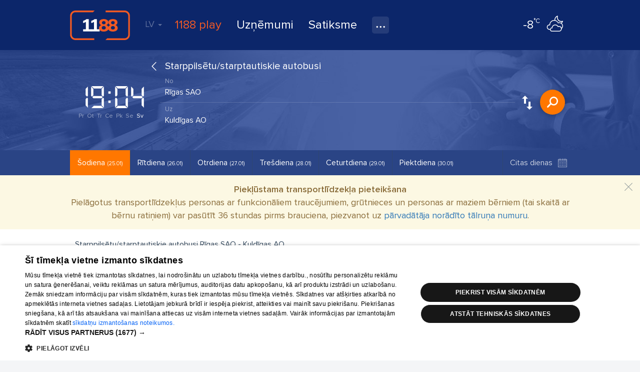

--- FILE ---
content_type: text/html; charset=UTF-8
request_url: https://www.1188.lv/satiksme/starppilsetu-autobusi/rigas-sao/kuldigas-ao/105317/106658
body_size: 192941
content:
<!DOCTYPE html>
<html lang="lv">
<head>
    <meta charset="UTF-8"/>
    <meta name="viewport" content="width=device-width, initial-scale=1.0, maximum-scale=1.0, user-scalable=no">
    <meta name="theme-color" content="rgb(0,92,150)">
    <title>Starppilsētu/starptautiskie autobusi Rīgas SAO - Kuldīgas AO - 1188 satiksme</title>
    <meta name="description" content="Skaties autobusu Rīgas SAO - Kuldīgas AO sarakstus un pērc autobusu biļetes tiešsaistē. Visi autobusi no Rīgas SAO līdz Kuldīgas AO.">
<link href="/v4/assets/74ec5449/css/bootstrap.css?v=1671790134" rel="stylesheet">
<link href="//fonts.googleapis.com/css?family=Roboto:300,400,500,700|Ubuntu:400,500,700&amp;subset=latin-ext,cyrillic" rel="stylesheet">
<link href="/v4/css/app.min.css?v=1762289882" rel="stylesheet">
<link href="/v4/css/transport.css?v=1762289882" rel="stylesheet">
<link href="/v4/assets/99fed6fd/assets/owl.carousel.min.css?v=1671790134" rel="stylesheet">
<link href="/v4/css/banner.css?v=1762289882" rel="stylesheet">
<link href="/v4/css/random-banners.css?v=1762289882" rel="stylesheet">
<link href="/v4/assets/f67c49f4/mapbox-gl.css?v=1671790134" rel="stylesheet">
<style>
                #delfi-adx-2199612 {
                    position: fixed !important;
                    top: 0 !important;
                    left: 0 !important;
                    right: 0 !important;
                    bottom: 0 !important;
                    width: 100vw !important;
                    height: 100vh !important;
                    min-width: 100vw !important;
                    min-height: 100vh !important;
                    background: rgba(0, 0, 0, 0.9) !important;
                    background-color: rgba(0, 0, 0, 0.9) !important;
                    backdrop-filter: blur(4px) !important;
                    z-index: 999999 !important;
                    display: flex !important;
                    visibility: hidden !important;
                    opacity: 0 !important;
                    flex-direction: column !important;
                    align-items: stretch !important;
                    justify-content: flex-start !important;
                    font-family: -apple-system, BlinkMacSystemFont, 'Segoe UI', Roboto, 'Helvetica Neue', Arial, sans-serif !important;
                    margin: 0 !important;
                    padding: 0 !important;
                    overflow: hidden !important;
                    box-sizing: border-box !important;
                    pointer-events: none !important;
                    will-change: opacity, visibility, transform !important;
                    backface-visibility: hidden !important;
                    -webkit-backface-visibility: hidden !important;
                    transform: translateZ(0) !important;
                }
                
                /* When banner is shown, make it visible and clickable */
                #delfi-adx-2199612[style*="display: flex"][style*="visibility: visible"] {
                    pointer-events: auto !important;
                    z-index: 999999 !important;
                }
                
                /* Force banner to be visible when shown */
                #delfi-adx-2199612[style*="opacity: 1"] {
                    z-index: 999999 !important;
                    pointer-events: auto !important;
                }

                /* Ensure overlay background is visible behind content but doesn't block clicks */
                #delfi-adx-2199612::before {
                    content: '';
                    position: absolute;
                    top: 0;
                    left: 0;
                    right: 0;
                    bottom: 0;
                    width: 100%;
                    height: 100%;
                    background: rgba(0, 0, 0, 0.8);
                    z-index: -1;
                    pointer-events: none;
                }

                #delfi-adx-2199612 .adform-monster-topbar {
                    position: fixed !important;
                    top: 0 !important;
                    left: 0 !important;
                    right: 0 !important;
                    bottom: auto !important;
                    width: 100% !important;
                    height: 60px !important;
                    min-height: 60px !important;
                    max-height: 60px !important;
                    background-color: #1a1a1a !important;
                    background: linear-gradient(180deg, #2a2a2a 0%, #1a1a1a 100%) !important;
                    /* Display/visibility controlled by JavaScript - don't force visible here */
                    align-items: center !important;
                    justify-content: space-between !important;
                    padding: 0 24px !important;
                    z-index: 1000001 !important;
                    box-sizing: border-box !important;
                    box-shadow: 0 2px 8px rgba(0, 0, 0, 0.4) !important;
                    margin: 0 !important;
                    margin-top: 0 !important;
                    margin-bottom: 0 !important;
                    flex-shrink: 0 !important;
                    transform: translateY(0) translateZ(0) !important;
                    will-change: transform, opacity, visibility !important;
                    backface-visibility: hidden !important;
                    -webkit-backface-visibility: hidden !important;
                }
                
                #delfi-adx-2199612 .adform-monster-logo-link {
                    display: flex !important;
                    align-items: center !important;
                    text-decoration: none !important;
                    height: 100% !important;
                    padding: 0 !important;
                    margin: 0 !important;
                }

                #delfi-adx-2199612 .adform-monster-logo {
                    height: 36px !important;
                    width: auto !important;
                    display: block !important;
                    max-width: 120px !important;
                }

                #delfi-adx-2199612 .adform-monster-close-wrapper {
                    display: flex !important;
                    align-items: center !important;
                    gap: 12px !important;
                    height: 100% !important;
                }
                
                #delfi-adx-2199612 .adform-monster-countdown {
                    color: #ffffff !important;
                    font-size: 15px !important;
                    font-weight: 500 !important;
                    white-space: nowrap !important;
                    display: block !important;
                    visibility: visible !important;
                    opacity: 1 !important;
                }

                #delfi-adx-2199612 .adform-monster-close-link {
                    color: #ffffff !important;
                    font-size: 15px !important;
                    font-weight: 500 !important;
                    text-decoration: none !important;
                    cursor: pointer !important;
                    white-space: nowrap !important;
                    padding: 8px 16px !important;
                    border-radius: 4px !important;
                    transition: background-color 0.2s ease, color 0.2s ease !important;
                    background-color: transparent !important;
                }

                #delfi-adx-2199612 .adform-monster-close-link:hover {
                    color: #ffffff !important;
                    background-color: rgba(255, 255, 255, 0.1) !important;
                    text-decoration: none !important;
                }
                
                #delfi-adx-2199612 .adform-monster-close-x {
                    display: inline-block !important;
                    margin-left: 8px !important;
                    font-size: 20px !important;
                    line-height: 1 !important;
                    font-weight: 300 !important;
                }
                
                @media (max-width: 900px) {
                    #delfi-adx-2199612 .adform-monster-topbar {
                        height: 56px !important;
                        min-height: 56px !important;
                        padding: 0 16px !important;
                        justify-content: flex-end !important;
                    }
                    
                    #delfi-adx-2199612 .adform-monster-logo-link {
                        display: none !important;
                    }
                    
                    #delfi-adx-2199612 .adform-monster-logo {
                        display: none !important;
                    }
                    
                    #delfi-adx-2199612 .adform-monster-countdown {
                        display: none !important;
                    }
                    
                    #delfi-adx-2199612 .adform-monster-close-link {
                        font-size: 14px !important;
                        padding: 6px 12px !important;
                    }
                }



                #delfi-adx-2199612 .adform-monster-content {
                    /* Display/visibility controlled by JavaScript - don't force visible here */
                    align-items: center !important;
                    justify-content: center !important;
                    width: 100vw !important;
                    max-width: 100vw !important;
                    height: calc(100vh - 60px) !important;
                    min-height: calc(100vh - 60px) !important;
                    margin: 0 !important;
                    margin-top: 60px !important;
                    padding: 0 !important;
                    position: relative !important;
                    z-index: 1000000 !important;
                    overflow: hidden !important;
                    box-sizing: border-box !important;
                }

                @media (max-width: 900px) {
                    #delfi-adx-2199612 .adform-monster-content {
                        height: calc(100vh - 56px) !important;
                        min-height: calc(100vh - 56px) !important;
                        margin-top: 56px !important;
                        padding: 0 !important;
                        overflow: hidden !important;
                        box-sizing: border-box !important;
                    }
                    
                    #delfi-adx-2199612 .adform-monster-ad-wrapper {
                        max-width: 100% !important;
                        width: 100% !important;
                        overflow: hidden !important;
                        box-sizing: border-box !important;
                        display: flex !important;
                        justify-content: center !important;
                        align-items: flex-start !important;
                    }
                    
                    /* Ensure iframes and wrappers are properly constrained */
                    #delfi-adx-2199612 .adform-iframe-wrapper {
                        max-width: 100% !important;
                        width: 100% !important;
                        overflow: hidden !important;
                        box-sizing: border-box !important;
                        margin: 0 auto !important;
                    }
                    
                    #delfi-adx-2199612 .adform-monster-content iframe,
                    #delfi-adx-2199612 .adform-monster-ad-wrapper iframe,
                    #delfi-adx-2199612 .adform-iframe-wrapper iframe {
                        max-width: 100% !important;
                        box-sizing: border-box !important;
                    }
                }
                
                /* Ensure content wrapper takes full available space */
                #delfi-adx-2199612 .adform-monster-ad-wrapper {
                    display: flex !important;
                    align-items: flex-start !important;
                    justify-content: center !important;
                    width: 100vw !important;
                    max-width: 100vw !important;
                    min-width: 100vw !important;
                    height: 100% !important;
                    min-height: 100% !important;
                    position: relative !important;
                    overflow: visible !important;
                    box-sizing: border-box !important;
                    pointer-events: auto !important;
                    margin: 0 !important;
                    padding: 0 !important;
                }
                
                /* Default iframe styling */
                #delfi-adx-2199612 .adform-monster-content iframe,
                #delfi-adx-2199612 .adform-monster-ad-wrapper iframe {
                    display: block !important;
                    margin: 0 auto !important;
                }


                /* Iframe wrapper container */
                #delfi-adx-2199612 .adform-iframe-wrapper {
                    width: 100% !important;
                    max-width: 100% !important;
                    min-width: 100% !important;
                    overflow: visible !important;
                    position: relative;
                    box-sizing: border-box;
                    margin: 0 auto;
                    flex-shrink: 0;
                    flex-grow: 1;
                }

                /* Iframe styling - original dimensions preserved, scaled via transform */
                #delfi-adx-2199612 .adform-iframe-wrapper iframe {
                    display: block !important;
                    margin: 0 !important;
                    padding: 0 !important;
                    border: none !important;
                    transform-origin: top left !important;
                    box-sizing: border-box !important;
                    max-width: none !important;
                    max-height: none !important;
                }
            </style>
<style>
            #delfi-adx-2199623 {
                position: fixed;
                bottom: 0;
                left: 0;
                right: 0;
                width: 100%;
                max-width: 100vw;
                background-color: #fff;
                z-index: 9998;
                box-shadow: 0 -2px 10px rgba(0, 0, 0, 0.1);
                text-align: center;
                display: none;
                padding: 10px 0;
                overflow: hidden;
                height: auto;
                min-height: 90px;
                box-sizing: border-box;
            }

            #delfi-adx-2199623 .adform-floor-content {
                position: relative;
                width: 100%;
                max-width: 100%;
                height: auto;
                overflow: hidden;
                text-align: center;
                box-sizing: border-box;
                padding: 0 10px;
                margin: 0 auto;
            }

            /* Iframe wrapper container */
            #delfi-adx-2199623 .adform-iframe-wrapper {
                width: 100% !important;
                max-width: 100% !important;
                overflow: hidden !important;
                position: relative;
                box-sizing: border-box;
                margin: 0 auto;
                flex-shrink: 0;
                flex-grow: 1;
                min-width: 0;
            }

            /* Iframe styling - original dimensions preserved, scaled via transform */
            #delfi-adx-2199623 .adform-iframe-wrapper iframe {
                display: block !important;
                margin: 0 !important;
                padding: 0 !important;
                border: none !important;
                transform-origin: top left !important;
                box-sizing: border-box !important;
                max-width: none !important;
                max-height: none !important;
            }

            /* Even narrower screens */
            @media (max-width: 768px) {
                #delfi-adx-2199623 {
                    padding: 5px 0;
                }
                #delfi-adx-2199623 .adform-floor-content {
                    padding: 0 5px;
                }
            }

            #delfi-adx-2199623 .adform-floor-close {
                position: absolute;
                top: -15px;
                right: 15px;
                width: 30px;
                height: 30px;
                border-radius: 50%;
                background-color: rgba(0, 0, 0, 0.7);
                border: 2px solid #fff;
                cursor: pointer;
                display: flex;
                align-items: center;
                justify-content: center;
                z-index: 1;
            }

            #delfi-adx-2199623 .adform-floor-close:before,
            #delfi-adx-2199623 .adform-floor-close:after {
                content: '';
                position: absolute;
                width: 15px;
                height: 2px;
                background-color: #fff;
            }

            #delfi-adx-2199623 .adform-floor-close:before {
                transform: rotate(45deg);
            }

            #delfi-adx-2199623 .adform-floor-close:after {
                transform: rotate(-45deg);
            }

            #adform-floor-adsense {
                position: fixed;
                bottom: 0;
                left: 0;
                right: 0;
                width: 100%;
                max-width: 100vw;
                background-color: #fff;
                z-index: 9998;
                box-shadow: 0 -2px 10px rgba(0, 0, 0, 0.1);
                text-align: center;
                display: none;
                padding: 10px 0;
                overflow: hidden;
                box-sizing: border-box;
            }

            @media (max-width: 695px) {
                #delfi-adx-2199623,
                #adform-floor-adsense {
                    display: none !important;
                }
            }
        </style>
<script src="https://core.dimatter.ai/pubs/1188-lv.min.js" async></script>
<script>
              window.dimatter = window.dimatter || [];
              window.dimatter.push('standalone');
              window.dimatter.push(['_initialize']);
        
window.mapboxStyle = 'https://api.maptiler.com/maps/acbc4f7b-2d7f-4b41-bc79-4f7b37dc1842/style.json?key=tt8V5ke686arCse2N9Py'</script>            <script async src='https://pagead2.googlesyndication.com/pagead/js/adsbygoogle.js?client=ca-pub-1066444100463751'
        crossorigin='anonymous'></script>                <!-- Google Tag Manager -->
    <script>(function(w,d,s,l,i){w[l]=w[l]||[];w[l].push({'gtm.start':
                new Date().getTime(),event:'gtm.js'});var f=d.getElementsByTagName(s)[0],
            j=d.createElement(s),dl=l!='dataLayer'?'&l='+l:'';j.async=true;j.src=
            'https://www.googletagmanager.com/gtm.js?id='+i+dl;f.parentNode.insertBefore(j,f);
        })(window,document,'script','dataLayer','GTM-569RRMW');
    </script>
    <!-- End Google Tag Manager -->
    <script type="application/javascript" src="https://ced.sascdn.com/tag/3323/smart.js" async></script>
        <script>
        // Load Adform script only once
        if (!window.adformtag) {
            var adformScript = document.createElement('script');
            adformScript.src = '//s1.adform.net/banners/scripts/adx.js';
            adformScript.async = true;
            document.head.appendChild(adformScript);
        }
    </script>
        </head>
<body><!-- Google Tag Manager (noscript) -->
<noscript>
    <iframe src="https://www.googletagmanager.com/ns.html?id=GTM-569RRMW" height="0" width="0" style="display:none;visibility:hidden"></iframe>
</noscript>
<!-- End Google Tag Manager (noscript) -->

    <div class="banner wallpaper-top">
    <div class="container-fluid">
            </div>
</div>
<div id="delfi-adx-2199612" 
     class="adform-banner adform-monster" 
     data-adform-type="monster" 
     data-adform-id="2199612">

            <div class="adform-monster-topbar">
            <a href="/" class="adform-monster-logo-link">
                <img src="/v4/img/1188-logo.svg" alt="1188" class="adform-monster-logo">
            </a>
            <div class="adform-monster-close-wrapper">
                <span class="adform-monster-countdown" id="delfi-adx-2199612-countdown"></span>
                <a href="#" class="adform-monster-close-link" id="delfi-adx-2199612-close-link">Aizvērt reklāmu <span class="adform-monster-close-x">✕</span></a>
            </div>
        </div>
        <div class="adform-monster-content">
            <div id="delfi-adx-2199612-content" class="adform-monster-ad-wrapper">
                <!-- Adform content will be inserted here -->
            </div>
        </div>
    </div>

<div id="delfi-adx-2199623" 
     class="adform-floor-ad" 
     data-adform-type="floor_ad" 
     data-adform-id="2199623"
     style="display: none;">
    <div class="adform-floor-close" onclick="document.getElementById('delfi-adx-2199623').style.display='none';"></div>
    <div class="adform-floor-content">
        <!-- Adform content will be inserted here -->
    </div>
</div>

<div id="adform-floor-adsense" style="display: none;">
    <!-- AdSense fallback will be inserted here -->
    <ins class="adsbygoogle"
         style="display:inline-block;width:970px;height:90px"
         data-ad-client="pub-1066444100463751"
         data-ad-slot="1188LV00_Pixel_visas_lapas"></ins>
</div>
<div class="page-container">
    <div id="nav-tabs">
    <div class="container-fluid">
        <a id="nav-logo" href="https://www.1188.lv/" title="Atpakaļ uz sākumlapu">1188</a>
        <div id="header-menu-mob" data-icon="menu">
            <select onchange="if(this.value === 'https://play.1188.lv') { window.open(this.value, '_blank'); } else if (this.value) { window.location.href = this.value }">
                <option hidden selected></option>
                <option value="https://play.1188.lv">1188 play</option>
                                    <option value="https://www.1188.lv/zinas/kategorija/izklaide/15">Izklaide</option>
                                <option value="https://www.1188.lv/katalogs">Uzņēmumi</option>
                <option value="https://www.1188.lv/satiksme">Satiksme</option>
                <option value="https://www.1188.lv/varda-dienas">Vārda dienas</option>
                <option value="https://www.1188.lv/laika-zinas">Laika ziņas</option>
                <option value="https://www.1188.lv/zinas/360tv-zinnesi-kontakti/25348 ">360 Ziņas kontakti</option>
                <option value="https://www.1188.lv/iesaka/tv">TV programma</option>
                <option value="https://www.1188.lv/iesaka/kino">Kino</option>
                <option value="https://www.1188.lv/iesaka/horoskopi">Horoskopi</option>
            </select>
        </div>
        <div class="menu">
            <div id="lang-nav" class="dropdown">
    <a data-toggle="dropdown" aria-haspopup="true" aria-expanded="false" data-language="lv">LV <span class="caret"></span></a>
    <ul class="dropdown-menu">
                    <li><a href="https://www.1188.lv/satiksme/starppilsetu-autobusi/rigas-sao/kuldigas-ao/105317/106658" data-language="lv">LV</a></li>
                    <li><a href="https://www.1188.lv/en/transport/buses/rigas-sao/kuldigas-ao/105317/106658" data-language="en">EN</a></li>
                    <li><a href="https://www.1188.lv/ru/transport/avtobusy/rigas-sao/kuldigas-ao/105317/106658" data-language="ru">RU</a></li>
            </ul>
</div>
            <ul>
                <li class="play-portal"><a href="https://play.1188.lv" target="_blank">1188 play</a></li>
                <li><a href="https://www.1188.lv/katalogs">Uzņēmumi</a></li>
                <li><a href="https://www.1188.lv/satiksme">Satiksme</a>
                </li>
                <li class="dropdown">
                    <a class="icon" data-icon="nav-more" data-toggle="dropdown" aria-haspopup="true"
                       aria-expanded="false" title="Visi pakalpojumi"></a>
                    <ul class="dropdown-menu">
                        <li>
                            <a href="https://www.1188.lv/laika-zinas">Laika ziņas</a>
                        </li>
                        <li>
                            <a href="https://www.1188.lv/varda-dienas">Vārda dienas</a>
                        </li>
                        <li>
                            <a href="https://www.1188.lv/zinas/360tv-zinnesi-kontakti/25348">360 Ziņas kontakti</a>
                        </li>
                        <li>
                            <a href="https://www.1188.lv/iesaka/tv">TV programma</a>
                        </li>
                        <li>
                            <a href="https://www.1188.lv/iesaka/kino">Kino</a>
                        </li>
                        <li>
                            <a href="https://www.1188.lv/iesaka/horoskopi">Horoskopi</a>
                        </li>
                    </ul>
                </li>
            </ul>
        </div>
        <div class="today-weather">
    <a href="https://www.1188.lv/laika-zinas/riga">
        <span data-icon="wicon" class="n moon c3"></span>
        <span class="temp"><strong>-8</strong><span>°C</span></span>
    </a>
</div>    </div>
</div>
    <div class="page-content">
        <script type="application/ld+json">{"@context":"http:\/\/schema.org","url":"https:\/\/www.1188.lv\/satiksme\/starppilsetu-autobusi\/rigas-sao\/kuldigas-ao\/105317\/106658","@type":"BusTrip","name":"Starppils\u0113tu\/starptautiskie autobusi R\u012bgas SAO - Kuld\u012bgas AO","arrivalBusStop":{"@type":"BusStop","address":"Adatu iela, Kuld\u012bgas pils\u0113ta, Kuld\u012bgas novads, Latvija","name":"Kuld\u012bgas AO","geo":{"@type":"GeoCoordinates","latitude":56.96642303,"longitude":21.95975494}},"departureBusStop":{"@type":"BusStop","address":"Pr\u0101gas iela, R\u012bgas valstspils\u0113ta, Latvija","name":"R\u012bgas SAO","geo":{"@type":"GeoCoordinates","latitude":56.94372559,"longitude":24.1114254}}}</script>
<div id="transport" class="bus inside">
    
<div id="transport-header">
    <div class="container-fluid">
                    <ul class="breadcrumb"><li itemscope itemtype="http://data-vocabulary.org/Breadcrumb"><a href="https://www.1188.lv/satiksme" itemprop="url"><span itemprop="title">Satiksme</span></a></li>
<li itemscope itemtype="http://data-vocabulary.org/Breadcrumb"><a href="https://www.1188.lv/satiksme/starppilsetu-autobusi" itemprop="url"><span itemprop="title">Starppilsētu/starptautiskie autobusi</span></a></li>
<li class="active"><span>Rīgas SAO - Kuldīgas AO</span></li>
</ul>                        <form id="TrainBusSearch" action="https://www.1188.lv/v4/lv/transport/bus/redirect" method="post" target="_self">
<input type="hidden" name="_csrf" value="wuXh6PuuWwqHnPNtG052pldAV9QzJEo4qxSqXJcESuyPsKSQkPw_ZsnbqghICR3Hei0em3kVElnZWe8Twld6lg==">        <input type="hidden" name="TrainBusSearch[fromId]" value="105317" data-input="from-id">        <input type="hidden" name="TrainBusSearch[toId]" value="106658" data-input="to-id">        <input type="hidden" id="trainbussearch-datetype" name="TrainBusSearch[dateType]" value="1">        <input type="hidden" id="trainbussearch-date" name="TrainBusSearch[date]" value="2026-01-25">        <div class="form-content">
            
<div class="clock">
    <div class="weekdays">
                                    <span>Pr</span>
                                                <span>Ot</span>
                                                <span>Tr</span>
                                                <span>Ce</span>
                                                <span>Pk</span>
                                                <span>Se</span>
                                                <span class="active">Sv</span>
                        </div>
    <div class="digits">
        <div class="one"></div>
        <div class="nine"></div>
        <div class="dots"></div>
        <div class="zero"></div>
        <div class="four"></div>
    </div>
</div>

            <div class="searcher">
                <div class="form-group label-inside selected field-trainbussearch-from">
<label class="control-label" for="trainbussearch-from">From</label>
<input type="search" id="trainbussearch-from" class="form-control" name="TrainBusSearch[from]" value="Rīgas SAO" data-input="from" autocomplete="off">

<p class="help-block help-block-error"></p>
</div>                <div class="form-group label-inside selected field-trainbussearch-to">
<label class="control-label" for="trainbussearch-to">To</label>
<input type="search" id="trainbussearch-to" class="form-control" name="TrainBusSearch[to]" value="Kuldīgas AO" data-input="to" autocomplete="off">

<p class="help-block help-block-error"></p>
</div>                <button  type="submit" name="save" value="ready" class="btn btn-success" title="Meklēt">Meklēt</button>
                <a class="change" data-icon="reverse" title="Mainīt virzienu"></a>
            </div>
        </div>

        </form>    </div>
</div>

    

<div id="transport-tabs">
    <div class="container-fluid">
        <ul class="nav nav-pills">
                                            <li class="active date-btn"><a href="https://www.1188.lv/satiksme/starppilsetu-autobusi/rigas-sao/kuldigas-ao/105317/106658">Šodiena<span class="date">(25.01)</span></a></li>
                                            <li class="date-btn"><a href="https://www.1188.lv/satiksme/starppilsetu-autobusi/rigas-sao/kuldigas-ao/105317/106658/diena/2026-01-26">Rītdiena<span class="date">(26.01)</span></a></li>
                                            <li class="date-btn"><a href="https://www.1188.lv/satiksme/starppilsetu-autobusi/rigas-sao/kuldigas-ao/105317/106658/diena/2026-01-27">Otrdiena<span class="date">(27.01)</span></a></li>
                                            <li class="date-btn"><a href="https://www.1188.lv/satiksme/starppilsetu-autobusi/rigas-sao/kuldigas-ao/105317/106658/diena/2026-01-28">Trešdiena<span class="date">(28.01)</span></a></li>
                                            <li class="date-btn"><a href="https://www.1188.lv/satiksme/starppilsetu-autobusi/rigas-sao/kuldigas-ao/105317/106658/diena/2026-01-29">Ceturtdiena<span class="date">(29.01)</span></a></li>
                                            <li class="date-btn"><a href="https://www.1188.lv/satiksme/starppilsetu-autobusi/rigas-sao/kuldigas-ao/105317/106658/diena/2026-01-30">Piektdiena<span class="date">(30.01)</span></a></li>
                                            <li class="date-btn"><a href="https://www.1188.lv/satiksme/starppilsetu-autobusi/rigas-sao/kuldigas-ao/105317/106658/diena/2026-01-31">Sestdiena<span class="date">(31.01)</span></a></li>
                                            <li class="date-btn"><a href="https://www.1188.lv/satiksme/starppilsetu-autobusi/rigas-sao/kuldigas-ao/105317/106658/diena/2026-02-01">Svētdiena<span class="date">(01.02)</span></a></li>
                                            <li class="date-btn"><a href="https://www.1188.lv/satiksme/starppilsetu-autobusi/rigas-sao/kuldigas-ao/105317/106658/diena/2026-02-02">Pirmdiena<span class="date">(02.02)</span></a></li>
                                            <li class="date-btn"><a href="https://www.1188.lv/satiksme/starppilsetu-autobusi/rigas-sao/kuldigas-ao/105317/106658/diena/2026-02-03">Otrdiena<span class="date">(03.02)</span></a></li>
                                            <li class="date-btn"><a href="https://www.1188.lv/satiksme/starppilsetu-autobusi/rigas-sao/kuldigas-ao/105317/106658/diena/2026-02-04">Trešdiena<span class="date">(04.02)</span></a></li>
                                            <li class="date-btn"><a href="https://www.1188.lv/satiksme/starppilsetu-autobusi/rigas-sao/kuldigas-ao/105317/106658/diena/2026-02-05">Ceturtdiena<span class="date">(05.02)</span></a></li>
                                            </ul>
    </div>
</div>
<div class="transport-results">
    <div class="results-header">
        
            <div class='alert alert-warning text-center'>
                <div class='container-fluid'>
                    <button type='button' class='close' data-dismiss='alert' aria-label='Close'
                            data-icon='close'></button>
                    <strong>Piekļūstama transportlīdzekļa pieteikšana</strong>
                    <p>
                        Pielāgotus transportlīdzekļus personas ar funkcionāliem traucējumiem, grūtnieces un personas ar maziem bērniem (tai skaitā ar bērnu ratiņiem) var pasūtīt 36 stundas pirms brauciena, piezvanot uz <a href="https://www.atd.lv/lv/jaunumi/piek%C4%BC%C5%ABstama-transportl%C4%ABdzek%C4%BCa-pieteik%C5%A1ana" target="_blank">pārvadātāja norādīto tālruņa numuru</a>.
                    </p>
                </div>
            </div>

                
            <div class="BannerPlaceholder">
                <div id="1188LV01_Satiksme_TOP_GIGA_1000x250_1"></div>
                <script type="text/javascript">
                    window.dimatter.push(["1188LV01_Satiksme_TOP_GIGA_1000x250_1"]);
                    window.dimatter.push(["_requestBanners", "1188LV01_Satiksme_TOP_GIGA_1000x250_1"]);
                </script>
            </div>
                <div id="results-title" class="sticky">
            <div class="container-fluid">
                <a class="back visible-xs" href="https://www.1188.lv/satiksme/starppilsetu-autobusi" data-icon="prev"></a>
                <h1 class="title">
                    <span class="visible-xs" data-icon="icon-bus"><span class="search-title">Rīgas SAO - Kuldīgas AO</span></span>
                    <span class="hidden-xs"><span class="search-title">Starppilsētu/starptautiskie autobusi Rīgas SAO - Kuldīgas AO</span></span>
                </h1>
            </div>
        </div>
    </div>
    <div class="transport-results">
        <div class="results-content">
            <a class="btn btn-lg btn-block show-past" style=""><span data-icon="load-prev">Rādīt iepriekšējos reisus</span></a>

                                        
<div  class="route past" data-departure-timestamp="1769321400" data-schedule="953710" data-from="5317" data-to="6658">
    
<div class="route-info bus">
    <div class="container-fluid">
        <div class="row">
            <div class="col-sm-3 col-times">
                <div class="times">
                    <div class="from">
                        <strong data-icon="from">08:10</strong>
                        <span class="stop">Rīgas SAO</span>
                    </div>
                    <div class="to">
                        <strong data-icon="to">11:37</strong>
                        <span class="stop">Kuldīgas AO</span>
                    </div>
                </div>
            </div>
            <div class="col-sm-4 col-title">
                <div class="route-title" data-icon="icon-bus">
                    <strong>Rīga-Dubulti-Tukums-Kandava-Kuldīga</strong>
                                            <span class="nr">7938</span>
                                                                                                    <span class="provider">Latvijas Sabiedriskais Autobuss</span>
                                    </div>
            </div>
            <div class="col-sm-3 col-details">
                <div class="row">
                    <div class="col-sm-4">
                                                    8,00 €                                            </div>
                    <div class="col-sm-4 distance">161km</div>
                    <div class="col-sm-4">3h 27min</div>
                </div>
                                <div class="new-row">
                                            <div class="hidden-xs buttons">
                                                                                            <a class="btn btn-success ticket-button bez-rindas buy" href="#" target="_blank" data-url="https://api.1188.lv/v3/transport/tickets/bez-rindas?lang=lv" data-uid="953710_5317_6658" data-from="5317" data-to="6658" data-date="2026-01-25" data-source="bez-rindas">Biļete</a>                                

                                                    </div>
                                    </div>
            </div>
            <div class="col-sm-2 col-options">
                <a class="btn icon-only" data-icon="next"></a>
                                                                    <span class="icon" data-icon="wheelchair" data-toggle="tooltip" data-placement="bottom" title="Piemērots cilvēkiem ar kustību traucējumiem"></span>
                                                    <div class="visible-xs pull-right">
                                                                                    <a class="btn btn-success ticket-button bez-rindas buy" href="#" target="_blank" data-url="https://api.1188.lv/v3/transport/tickets/bez-rindas?lang=lv" data-uid="953710_5317_6658" data-from="5317" data-to="6658" data-date="2026-01-25" data-source="bez-rindas">Biļete</a>                                                                        </div>
                            </div>
                    </div>
    </div>
</div></div>                
                                            
<div  class="route past" data-departure-timestamp="1769333100" data-schedule="953715" data-from="5317" data-to="6658">
    
<div class="route-info bus">
    <div class="container-fluid">
        <div class="row">
            <div class="col-sm-3 col-times">
                <div class="times">
                    <div class="from">
                        <strong data-icon="from">11:25</strong>
                        <span class="stop">Rīgas SAO</span>
                    </div>
                    <div class="to">
                        <strong data-icon="to">14:52</strong>
                        <span class="stop">Kuldīgas AO</span>
                    </div>
                </div>
            </div>
            <div class="col-sm-4 col-title">
                <div class="route-title" data-icon="icon-bus">
                    <strong>Rīga-Dubulti-Tukums-Kandava-Kuldīga</strong>
                                            <span class="nr">7938</span>
                                                                                                    <span class="provider">Latvijas Sabiedriskais Autobuss</span>
                                    </div>
            </div>
            <div class="col-sm-3 col-details">
                <div class="row">
                    <div class="col-sm-4">
                                                    8,00 €                                            </div>
                    <div class="col-sm-4 distance">161km</div>
                    <div class="col-sm-4">3h 27min</div>
                </div>
                                <div class="new-row">
                                            <div class="hidden-xs buttons">
                                                                                            <a class="btn btn-success ticket-button bez-rindas buy" href="#" target="_blank" data-url="https://api.1188.lv/v3/transport/tickets/bez-rindas?lang=lv" data-uid="953715_5317_6658" data-from="5317" data-to="6658" data-date="2026-01-25" data-source="bez-rindas">Biļete</a>                                

                                                    </div>
                                    </div>
            </div>
            <div class="col-sm-2 col-options">
                <a class="btn icon-only" data-icon="next"></a>
                                                                    <span class="icon" data-icon="wheelchair" data-toggle="tooltip" data-placement="bottom" title="Piemērots cilvēkiem ar kustību traucējumiem"></span>
                                                    <div class="visible-xs pull-right">
                                                                                    <a class="btn btn-success ticket-button bez-rindas buy" href="#" target="_blank" data-url="https://api.1188.lv/v3/transport/tickets/bez-rindas?lang=lv" data-uid="953715_5317_6658" data-from="5317" data-to="6658" data-date="2026-01-25" data-source="bez-rindas">Biļete</a>                                                                        </div>
                            </div>
                    </div>
    </div>
</div></div>                
                                            
<div  class="route past" data-departure-timestamp="1769337900" data-schedule="866013" data-from="5317" data-to="6658">
    
<div class="route-info bus">
    <div class="container-fluid">
        <div class="row">
            <div class="col-sm-3 col-times">
                <div class="times">
                    <div class="from">
                        <strong data-icon="from">12:45</strong>
                        <span class="stop">Rīgas SAO</span>
                    </div>
                    <div class="to">
                        <strong data-icon="to">15:15</strong>
                        <span class="stop">Kuldīgas AO</span>
                    </div>
                </div>
            </div>
            <div class="col-sm-4 col-title">
                <div class="route-title" data-icon="icon-bus">
                    <strong>Rīga-Kuldīga</strong>
                                            <span class="nr">K7410</span>
                                                                                                    <span class="provider">Liepājas autobusu parks</span>
                                    </div>
            </div>
            <div class="col-sm-3 col-details">
                <div class="row">
                    <div class="col-sm-4">
                                                                                                </div>
                    <div class="col-sm-4 distance">159km</div>
                    <div class="col-sm-4">2h 30min</div>
                </div>
                                <div class="new-row">
                                            <div class="hidden-xs buttons">
                                                                                            <a class="btn btn-success ticket-button bez-rindas buy" href="#" target="_blank" data-url="https://api.1188.lv/v3/transport/tickets/bez-rindas?lang=lv" data-uid="866013_5317_6658" data-from="5317" data-to="6658" data-date="2026-01-25" data-source="bez-rindas">Biļete</a>                                

                                                    </div>
                                    </div>
            </div>
            <div class="col-sm-2 col-options">
                <a class="btn icon-only" data-icon="next"></a>
                                                                    <span class="icon" data-icon="wheelchair" data-toggle="tooltip" data-placement="bottom" title="Piemērots cilvēkiem ar kustību traucējumiem"></span>
                                                    <div class="visible-xs pull-right">
                                                                                    <a class="btn btn-success ticket-button bez-rindas buy" href="#" target="_blank" data-url="https://api.1188.lv/v3/transport/tickets/bez-rindas?lang=lv" data-uid="866013_5317_6658" data-from="5317" data-to="6658" data-date="2026-01-25" data-source="bez-rindas">Biļete</a>                                                                        </div>
                            </div>
                    </div>
    </div>
</div></div>                
                                            
<div  class="route past" data-departure-timestamp="1769341500" data-schedule="953597" data-from="5317" data-to="6658">
    
<div class="route-info bus">
    <div class="container-fluid">
        <div class="row">
            <div class="col-sm-3 col-times">
                <div class="times">
                    <div class="from">
                        <strong data-icon="from">13:45</strong>
                        <span class="stop">Rīgas SAO</span>
                    </div>
                    <div class="to">
                        <strong data-icon="to">16:23</strong>
                        <span class="stop">Kuldīgas AO</span>
                    </div>
                </div>
            </div>
            <div class="col-sm-4 col-title">
                <div class="route-title" data-icon="icon-bus">
                    <strong>Rīga-Spuņupe-Kandava-Kuldīga</strong>
                                            <span class="nr">7410</span>
                                                                                                    <span class="provider">Latvijas Sabiedriskais Autobuss</span>
                                    </div>
            </div>
            <div class="col-sm-3 col-details">
                <div class="row">
                    <div class="col-sm-4">
                                                    7,90 €                                            </div>
                    <div class="col-sm-4 distance">159km</div>
                    <div class="col-sm-4">2h 38min</div>
                </div>
                                <div class="new-row">
                                            <div class="hidden-xs buttons">
                                                                                            <a class="btn btn-success ticket-button bez-rindas buy" href="#" target="_blank" data-url="https://api.1188.lv/v3/transport/tickets/bez-rindas?lang=lv" data-uid="953597_5317_6658" data-from="5317" data-to="6658" data-date="2026-01-25" data-source="bez-rindas">Biļete</a>                                

                                                    </div>
                                    </div>
            </div>
            <div class="col-sm-2 col-options">
                <a class="btn icon-only" data-icon="next"></a>
                                                                    <span class="icon" data-icon="wheelchair" data-toggle="tooltip" data-placement="bottom" title="Piemērots cilvēkiem ar kustību traucējumiem"></span>
                                                    <div class="visible-xs pull-right">
                                                                                    <a class="btn btn-success ticket-button bez-rindas buy" href="#" target="_blank" data-url="https://api.1188.lv/v3/transport/tickets/bez-rindas?lang=lv" data-uid="953597_5317_6658" data-from="5317" data-to="6658" data-date="2026-01-25" data-source="bez-rindas">Biļete</a>                                                                        </div>
                            </div>
                    </div>
    </div>
</div></div>                
                                            
<div  class="route past" data-departure-timestamp="1769350200" data-schedule="953713" data-from="5317" data-to="6658">
    
<div class="route-info bus">
    <div class="container-fluid">
        <div class="row">
            <div class="col-sm-3 col-times">
                <div class="times">
                    <div class="from">
                        <strong data-icon="from">16:10</strong>
                        <span class="stop">Rīgas SAO</span>
                    </div>
                    <div class="to">
                        <strong data-icon="to">19:15</strong>
                        <span class="stop">Kuldīgas AO</span>
                    </div>
                </div>
            </div>
            <div class="col-sm-4 col-title">
                <div class="route-title" data-icon="icon-bus">
                    <strong>Rīga-Tukums-Kandava-Kabile-Kuldīga</strong>
                                            <span class="nr">7938</span>
                                                                                                    <span class="provider">Latvijas Sabiedriskais Autobuss</span>
                                    </div>
            </div>
            <div class="col-sm-3 col-details">
                <div class="row">
                    <div class="col-sm-4">
                                                    8,00 €                                            </div>
                    <div class="col-sm-4 distance">161km</div>
                    <div class="col-sm-4">3h 5min</div>
                </div>
                                <div class="new-row">
                                            <div class="hidden-xs buttons">
                                                                                            <a class="btn btn-success ticket-button bez-rindas buy" href="#" target="_blank" data-url="https://api.1188.lv/v3/transport/tickets/bez-rindas?lang=lv" data-uid="953713_5317_6658" data-from="5317" data-to="6658" data-date="2026-01-25" data-source="bez-rindas">Biļete</a>                                

                                                    </div>
                                    </div>
            </div>
            <div class="col-sm-2 col-options">
                <a class="btn icon-only" data-icon="next"></a>
                                                                    <span class="icon" data-icon="wheelchair" data-toggle="tooltip" data-placement="bottom" title="Piemērots cilvēkiem ar kustību traucējumiem"></span>
                                                    <div class="visible-xs pull-right">
                                                                                    <a class="btn btn-success ticket-button bez-rindas buy" href="#" target="_blank" data-url="https://api.1188.lv/v3/transport/tickets/bez-rindas?lang=lv" data-uid="953713_5317_6658" data-from="5317" data-to="6658" data-date="2026-01-25" data-source="bez-rindas">Biļete</a>                                                                        </div>
                            </div>
                    </div>
    </div>
</div></div>                
                                            
<div  class="route past" data-departure-timestamp="1769358000" data-schedule="953591" data-from="5317" data-to="6658">
    
<div class="route-info bus">
    <div class="container-fluid">
        <div class="row">
            <div class="col-sm-3 col-times">
                <div class="times">
                    <div class="from">
                        <strong data-icon="from">18:20</strong>
                        <span class="stop">Rīgas SAO</span>
                    </div>
                    <div class="to">
                        <strong data-icon="to">21:00</strong>
                        <span class="stop">Kuldīgas AO</span>
                    </div>
                </div>
            </div>
            <div class="col-sm-4 col-title">
                <div class="route-title" data-icon="icon-bus">
                    <strong>Rīga-Spuņupe-Kandava-Kuldīga</strong>
                                            <span class="nr">7410</span>
                                                                                                    <span class="provider">Latvijas Sabiedriskais Autobuss</span>
                                    </div>
            </div>
            <div class="col-sm-3 col-details">
                <div class="row">
                    <div class="col-sm-4">
                                                    8,00 €                                            </div>
                    <div class="col-sm-4 distance">159km</div>
                    <div class="col-sm-4">2h 40min</div>
                </div>
                                <div class="new-row">
                                            <div class="hidden-xs buttons">
                                                                                            <a class="btn btn-success ticket-button bez-rindas buy" href="#" target="_blank" data-url="https://api.1188.lv/v3/transport/tickets/bez-rindas?lang=lv" data-uid="953591_5317_6658" data-from="5317" data-to="6658" data-date="2026-01-25" data-source="bez-rindas">Biļete</a>                                

                                                    </div>
                                    </div>
            </div>
            <div class="col-sm-2 col-options">
                <a class="btn icon-only" data-icon="next"></a>
                                                                    <span class="icon" data-icon="wheelchair" data-toggle="tooltip" data-placement="bottom" title="Piemērots cilvēkiem ar kustību traucējumiem"></span>
                                                    <div class="visible-xs pull-right">
                                                                                    <a class="btn btn-success ticket-button bez-rindas buy" href="#" target="_blank" data-url="https://api.1188.lv/v3/transport/tickets/bez-rindas?lang=lv" data-uid="953591_5317_6658" data-from="5317" data-to="6658" data-date="2026-01-25" data-source="bez-rindas">Biļete</a>                                                                        </div>
                            </div>
                    </div>
    </div>
</div></div>                
                                            
<div  class="route" data-departure-timestamp="1769364600" data-schedule="953714" data-from="5317" data-to="6658">
    
<div class="route-info bus">
    <div class="container-fluid">
        <div class="row">
            <div class="col-sm-3 col-times">
                <div class="times">
                    <div class="from">
                        <strong data-icon="from">20:10</strong>
                        <span class="stop">Rīgas SAO</span>
                    </div>
                    <div class="to">
                        <strong data-icon="to">23:14</strong>
                        <span class="stop">Kuldīgas AO</span>
                    </div>
                </div>
            </div>
            <div class="col-sm-4 col-title">
                <div class="route-title" data-icon="icon-bus">
                    <strong>Rīga-Dubulti-Tukums-Kandava-Kuldīga</strong>
                                            <span class="nr">7938</span>
                                                                                                    <span class="provider">Latvijas Sabiedriskais Autobuss</span>
                                    </div>
            </div>
            <div class="col-sm-3 col-details">
                <div class="row">
                    <div class="col-sm-4">
                                                    8,00 €                                            </div>
                    <div class="col-sm-4 distance">161km</div>
                    <div class="col-sm-4">3h 4min</div>
                </div>
                                <div class="new-row">
                                            <div class="hidden-xs buttons">
                                                                                            <a class="btn btn-success ticket-button bez-rindas buy" href="#" target="_blank" data-url="https://api.1188.lv/v3/transport/tickets/bez-rindas?lang=lv" data-uid="953714_5317_6658" data-from="5317" data-to="6658" data-date="2026-01-25" data-source="bez-rindas">Biļete</a>                                

                                                    </div>
                                    </div>
            </div>
            <div class="col-sm-2 col-options">
                <a class="btn icon-only" data-icon="next"></a>
                                                                    <span class="icon" data-icon="wheelchair" data-toggle="tooltip" data-placement="bottom" title="Piemērots cilvēkiem ar kustību traucējumiem"></span>
                                                    <div class="visible-xs pull-right">
                                                                                    <a class="btn btn-success ticket-button bez-rindas buy" href="#" target="_blank" data-url="https://api.1188.lv/v3/transport/tickets/bez-rindas?lang=lv" data-uid="953714_5317_6658" data-from="5317" data-to="6658" data-date="2026-01-25" data-source="bez-rindas">Biļete</a>                                                                        </div>
                            </div>
                    </div>
    </div>
</div></div>                
                                        <div class="container-fluid no-schedules-alert" style="display:none;">
                <div class="alert alert-info">
                    <strong class="alert-title">Diemžēl šajā dienā meklētajā maršrutā transports nekursē.</strong>
                </div>
            </div>
        </div>
    </div>
</div>

    <div id="random-banners" class="" style="">
            <div class="banner feed">
            <div class="container-fluid no">
                
<div class="santa-news">
    <a class="santa-news-logo" href="https://www.santa.lv/" target="_blank"></a>
    <div class="santa-news-container">
        <div class="owl-carousel owl-theme santa-news-items">
                            <div class="santa-news-item">
                    <a class="santa-news-image" target="_blank" href="https://www.santa.lv/plus/raksts/ievasveseliba/skaidri-apjautu-ka-tas-varetu-but-ari-beigas.-vokala-pedagoge-sejane-par-liktenigo-kritienu-no-zirga-80132/?utm_source=1188&amp;utm_campaign=xlink&amp;utm_medium=iframe" style="background-image: url(//img.1188.lv/v4/202601/986/389/2/405182158157651bc0420eb8ad94336f.jpg)" rel="nofollow"></a>
                    <div class="santa-news-content">
                        <div class="santa-news-header">
                            <a href="https://www.santa.lv/tema/122406/stiprais-stasts/" target="_blank">
                                Stiprais stāsts                            </a>
                        </div>
                        <a class="santa-news-title" target="_blank" href="https://www.santa.lv/plus/raksts/ievasveseliba/skaidri-apjautu-ka-tas-varetu-but-ari-beigas.-vokala-pedagoge-sejane-par-liktenigo-kritienu-no-zirga-80132/?utm_source=1188&amp;utm_campaign=xlink&amp;utm_medium=iframe">«Skaidri apjautu, ka tās varētu būt arī beigas.» Vokālā peda...</a>
                    </div>
                </div>
                            <div class="santa-news-item">
                    <a class="santa-news-image" target="_blank" href="https://www.santa.lv/raksts/personibas/mes-nespejam-palidzet-ikstenas-masa-atklaj-kada-bija-rakstnieces-dzives-izskana-80125/?utm_source=1188&amp;utm_campaign=xlink&amp;utm_medium=iframe" style="background-image: url(//img.1188.lv/v4/202601/986/387/2/0ddfaa177dcff94b84029134dca94903.jpg)" rel="nofollow"></a>
                    <div class="santa-news-content">
                        <div class="santa-news-header">
                            <a href="https://www.santa.lv/tema/129610/pieminas-stasts/" target="_blank">
                                Piemiņas stāsts                            </a>
                        </div>
                        <a class="santa-news-title" target="_blank" href="https://www.santa.lv/raksts/personibas/mes-nespejam-palidzet-ikstenas-masa-atklaj-kada-bija-rakstnieces-dzives-izskana-80125/?utm_source=1188&amp;utm_campaign=xlink&amp;utm_medium=iframe">«Mēs nespējām palīdzēt…» Ikstenas māsa atklāj, kāda bija rak...</a>
                    </div>
                </div>
                            <div class="santa-news-item">
                    <a class="santa-news-image" target="_blank" href="https://www.santa.lv/raksts/ievasreceptes/vakarinu-plans-nedelai-piecas-vienkarsas-receptes-un-gatavs-iepirkumu-saraksts-79933/?utm_source=1188&amp;utm_campaign=xlink&amp;utm_medium=iframe" style="background-image: url(//img.1188.lv/v4/202601/986/388/2/87fdb546dfbc0df5269b6f46c79a514e.jpg)" rel="nofollow"></a>
                    <div class="santa-news-content">
                        <div class="santa-news-header">
                            <a href="https://www.santa.lv/tema/130552/vakarinas/" target="_blank">
                                Vakariņas                            </a>
                        </div>
                        <a class="santa-news-title" target="_blank" href="https://www.santa.lv/raksts/ievasreceptes/vakarinu-plans-nedelai-piecas-vienkarsas-receptes-un-gatavs-iepirkumu-saraksts-79933/?utm_source=1188&amp;utm_campaign=xlink&amp;utm_medium=iframe">Vakariņu plāns nedēļai: piecas vienkāršas receptes un gatavs...</a>
                    </div>
                </div>
                            <div class="santa-news-item">
                    <a class="santa-news-image" target="_blank" href="https://www.santa.lv/raksts/personibas/video-maestro-raimonds-pauls-dodas-uz-savas-90.-jubilejas-svinibam-80142/?utm_source=1188&amp;utm_campaign=xlink&amp;utm_medium=iframe" style="background-image: url(//img.1188.lv/v4/202601/986/386/2/ea58bff3098a8f7b90df7ee63248748e.jpg)" rel="nofollow"></a>
                    <div class="santa-news-content">
                        <div class="santa-news-header">
                            <a href="https://www.santa.lv/tema/126439/jubileja/" target="_blank">
                                Jubileja                            </a>
                        </div>
                        <a class="santa-news-title" target="_blank" href="https://www.santa.lv/raksts/personibas/video-maestro-raimonds-pauls-dodas-uz-savas-90.-jubilejas-svinibam-80142/?utm_source=1188&amp;utm_campaign=xlink&amp;utm_medium=iframe">VIDEO: Maestro Raimonds Pauls dodas uz savas 90. jubilejas s...</a>
                    </div>
                </div>
                    </div>
    </div>
</div>
            </div>
        </div>
    </div>



            <div class="BannerPlaceholder">
                <div id="1188LV18_superbottom_1000x250"></div>
                <script type="text/javascript">
                    window.dimatter.push(["1188LV18_superbottom_1000x250"]);
                    window.dimatter.push(["_requestBanners", "1188LV18_superbottom_1000x250"]);
                </script>
            </div>
        
</div>
    </div>
    <footer id="footer">
    <div class="container-fluid">
        <div class="left">
            <form class="form" role="form" method="get" action="https://www.1188.lv/katalogs/meklet">
                <div class="form-group">
                    <input type="search" autocomplete="off" class="form-control " name="InfopageSearch[what]" placeholder="Ko vēlies uzzināt?">
                </div>
                <button type="submit" class="btn icon-only" data-icon="search" title="Meklēt">Meklēt</button>
            </form>
            <nav id="footer-nav" class="row hidden-xs">
                <ul class="col-sm-4">
                    <li><a href="https://www.1188.lv/zinas/1188-pakalpojumi/2148">Par mums</a></li>
                    <li><a href="https://www.1188.lv/par-mums/reklama">Reklāma</a></li>
                    <li><a href="https://www.1188.lv/par-mums/biznesam">Biznesa klientiem</a></li>
                    <li><a href="https://www.1188.lv/par-mums/tarifi">Tarifi</a></li>
                    <li><a href="https://www.1188.lv/privatuma-politika">Privātuma politika</a></li>
                    <li><a href="javascript:CookieScript.instance.show()">Sīkdatņu iestatījumi</a></li>
                    <li><a href="https://www.1188.lv/zinas/sikdatnu-lietosanas-noteikumi-interneta-vietne-1188-lv/5991">Sīkdatņu lietošanas noteikumi</a></li>
                    <li><a href="https://www.1188.lv/komentaru-noteikumi">Komentāru pievienošana</a></li>
                </ul>
                <ul class="col-sm-4">
                    <li><a href="https://www.1188.lv/katalogs">Uzņēmumi</a></li>
                    <li><a href="https://www.1188.lv/satiksme">Autobusi, vilcieni, starptautiskie reisi</a></li>
                    <li><a href="https://www.1188.lv/satiksme/starppilsetu-autobusi">Autobusu biļetes</a></li>
                    <li><a href="https://www.1188.lv/satiksme/vilcieni">Vilcienu biļetes</a></li>
                </ul>
                <ul class="col-sm-4">
                    <li><a href="https://www.1188.lv/iesaka/kino">Kinoteātros</a></li>
                    <li><a href="https://www.1188.lv/iesaka/tv">TV programma</a></li>
                    <li><a href="https://www.1188.lv/liguma-noteikumi">Līguma noteikumi</a></li>
                    <li><a href="https://www.1188.lv/zinas/360tv-zinnesi-kontakti/25348">360 Ziņas kontakti</a></li>
                </ul>
            </nav>
            <div id="footer-nav-mob" class="hidden visible-xs" data-icon="menu">
                <select onchange="if (this.value) window.location.href=this.value">
                    <option hidden selected></option>
                    <optgroup label="">
                        <option value="https://www.1188.lv/zinas/1188-pakalpojumi/2148">Par mums</option>
                        <option value="https://www.1188.lv/par-mums/reklama">Reklāma</option>
                        <option value="https://www.1188.lv/par-mums/biznesam">Biznesa klientiem</option>
                        <option value="https://www.1188.lv/par-mums/tarifi">Tarifi</option>
                        <option value="https://www.1188.lv/privatuma-politika">Privātuma politika</option>
                        <option value="https://www.1188.lv/zinas/sikdatnu-lietosanas-noteikumi-interneta-vietne-1188-lv/5991">Sīkdatņu lietošanas noteikumi</option>
                        <option value="https://www.1188.lv/komentaru-noteikumi">Komentāru pievienošana</option>
                    </optgroup>
                    <optgroup label="">
                        <option value="https://www.1188.lv/katalogs">Uzņēmumi</option>
                        <option value="https://www.1188.lv/satiksme">Autobusi, vilcieni, starptautiskie reisi</option>
                        <option value="https://www.1188.lv/satiksme/starppilsetu-autobusi">Autobusu biļetes</option>
                        <option value="https://www.1188.lv/satiksme/vilcieni">Vilcienu biļetes</option>
                    </optgroup>
                    <optgroup label="">
                        <option value="https://www.1188.lv/iesaka/tv">TV programma</option>
                        <option value="https://www.1188.lv/iesaka/kino">Kinoteātros</option>
                        <option value="https://www.1188.lv/liguma-noteikumi">Līguma noteikumi</option>
                        <option value="https://www.1188.lv/zinas/360tv-zinnesi-kontakti/25348">360 Ziņas kontakti</option>
                    </optgroup>
                </select>
            </div>
            <div class="add-company">
                <a class="btn btn-block btn-warning btn-lg" data-icon="next" href="https://www.1188.lv/katalogs/registret-uznemumu">Piesaki savu uzņēmumu</a>
                <p class="notes">Ja tavs uzņēmums nav mūsu datubāzē, aizpildi vienkāršu formu.</p>
            </div>
        </div>
        <div class="right">
            <div class="copyright">
                <p class="text-wrap">1188 datu bāzes, tās daļas vai datu bāzē iekļautās informācijas, vai informācijas daļas pavairošana vai izplatīšana jebkādā formā stingri aizliegta. Tāpat arī ir aizliegta lejupielāde automātiskā režīmā. Jebkura 1188 web lapā publicētā materiāla pārpublicēšana ir kategoriski aizliegta bez 1188 web lapas redakcijas atļaujas.</p>
                <p>Portāla palīdzības dienests: e-pasts - <a href="mailto:info@1188.lv" title="Palīdzības dienesta e-pasta adrese">info@1188.lv</a><br>
                    Izstrādāts <a href="https://www.tet.lv/par-tet/par-mums/zimoli">SIA Helio Media</a> 2004-2026</p>
            </div>
            <ul class="soc-icons">
                <li><a data-icon="facebook" target="_blank" href="//www.facebook.com/1188.lv"></a></li>
                <li><a data-icon="draugiem" target="_blank" href="//www.draugiem.lv/1188"></a></li>
                <li><a data-icon="twitter" target="_blank" href="//twitter.com/1188"></a></li>
                <li><a data-icon="google" target="_blank" href="//plus.google.com/u/1/116153303316815609354"></a></li>
            </ul>
        </div>
    </div>
</footer>
</div>
    <div id="sas_93629"></div>
    <script type="application/javascript">
        var sas = sas || {};
        sas.cmd = sas.cmd || [];
        sas.cmd.push(
            function () {
                sas.call(
                    { siteId: 287038, pageId: 1315282, formatId: 93629, tagId: "sas_93629" },
                    { networkId: 3323, domain: "https://www14.smartadserver.com" /*, onNoad: function() {} */ }
                );
            }
        );
    </script>
    <!-- Load Delfi script after jQuery and StickyAsset are ready -->
    <script>
        (function() {
            // Check if Delfi script is already loaded
            if (window.delfi_afp && window.delfi_afp.push && typeof window.delfi_afp.push === 'function') {
                return; // Already loaded
            }
            
            var loadAttempts = 0;
            var maxAttempts = 50; // 5 seconds max (50 * 100ms)
            
            // Wait for jQuery and sticky plugin to be available
            function loadDelfiScript() {
                loadAttempts++;
                
                if (loadAttempts > maxAttempts) {
                    console.warn('Delfi script loading timeout - jQuery or StickyAsset not available');
                    return;
                }
                
                if (typeof jQuery !== 'undefined' && typeof jQuery.fn.sticky === 'function') {
                    // Check if script is already in DOM
                    var existingScript = document.querySelector('script[src*="delfi.lv"]');
                    if (existingScript) {
                        return; // Already loading or loaded
                    }
                    
                    var script = document.createElement('script');
                    script.src = '//g.delfi.lv/scms/?g=d20-barebone';
                    script.async = true;
                    script.onerror = function() {
                        console.warn('Failed to load Delfi script');
                    };
                    document.head.appendChild(script);
                } else {
                    // Retry after a short delay
                    setTimeout(loadDelfiScript, 100);
                }
            }
            
            // Start checking when DOM is ready
            if (document.readyState === 'loading') {
                document.addEventListener('DOMContentLoaded', loadDelfiScript);
            } else {
                loadDelfiScript();
            }
        })();
    </script>
<script src="/v4/assets/8077fdfa/jquery.js?v=1671790134"></script>
<script src="/v4/assets/57872b16/js.cookie.js?v=1671790134"></script>
<script src="/v4/assets/dfe40772/mgcode.helpers.js?v=1671790134"></script>
<script src="/v4/js/time-sync.js?v=1762289882"></script>
<script src="/v4/assets/988430c7/js/clock.js?v=1671790134"></script>
<script src="/v4/assets/74ec5449/js/bootstrap.js?v=1671790134"></script>
<script src="/v4/assets/726d7060/jquery.browser.min.js?v=1671790134"></script>
<script src="/v4/assets/94715c1f/jquery.sticky.js?v=1671790134"></script>
<script src="/v4/js/main.js?v=1762289882"></script>
<script src="/v4/assets/63d53ca6/typeahead.bundle.min.js?v=1671790134"></script>
<script src="/v4/assets/988430c7/js/train-bus-header.js?v=1671790134"></script>
<script src="/v4/assets/9597c567/bootstrap-tabdrop.js?v=1671790134"></script>
<script src="/v4/assets/4496dc98/bootbox.js?v=1671790134"></script>
<script src="/v4/assets/988430c7/js/tickets.js?v=1671790134"></script>
<script src="/v4/assets/99fed6fd/owl.carousel.min.js?v=1671790134"></script>
<script src="/v4/assets/550fc9f6/js/santa-news-feed.js?v=1671790134"></script>
<script src="/v4/assets/f67c49f4/mapbox-gl.js?v=1671790134"></script>
<script src="/v4/assets/988430c7/js/train-bus-blinker.js?v=1671790134"></script>
<script src="/v4/assets/988430c7/js/train-bus-modal.js?v=1671790134"></script>
<script src="/v4/assets/988430c7/js/train-bus-results.js?v=1671790134"></script>
<script>
            // Initialize delfi_afp object
            if (!window.delfi_afp) {
                window.delfi_afp = { banners: [] };
            }
            if (!window.delfi_afp.push) {
                window.delfi_afp.push = function(options) {
                    if (!this.banners) {
                        this.banners = [];
                    }
                    this.banners.push(options);
                };
            }
            
            function waitForDelfiScript(callback) {
                // Check if Delfi script is already loaded and ready
                if (window.delfi_afp && typeof window.delfi_afp.push === 'function' && window.delfi_afp.push.toString().indexOf('native') === -1) {
                    // Delfi script is loaded and push is the real function
                    setTimeout(callback, 10);
                    return;
                }
                
                // Wait for DOM first
                if (document.readyState === 'loading') {
                    document.addEventListener('DOMContentLoaded', function() {
                        waitForDelfiScriptReady(callback);
                    });
                } else {
                    waitForDelfiScriptReady(callback);
                }
            }
            
            function waitForDelfiScriptReady(callback) {
                var attempts = 0;
                var maxAttempts = 100; // 10 seconds max
                
                function check() {
                    attempts++;
                    // Check if Delfi script has loaded (it replaces the push function)
                    if (window.delfi_afp && typeof window.delfi_afp.push === 'function') {
                        // Check if it's the real Delfi function (not our stub)
                        var pushStr = window.delfi_afp.push.toString();
                        if (pushStr.indexOf('native') !== -1 || pushStr.length > 200) {
                            // Real Delfi function loaded
                            console.log('Adform: Delfi script loaded after', attempts * 100, 'ms');
                    setTimeout(callback, 10);
                            return;
                        }
                    }
                    
                    if (attempts < maxAttempts) {
                        setTimeout(check, 100);
                    } else {
                        // Timeout - call anyway, our stub will queue it
                        console.warn('Adform: Delfi script loading timeout after', attempts * 100, 'ms, calling callback anyway');
                        setTimeout(callback, 10);
                    }
                }
                
                check();
            }
        
                waitForDelfiScript(function() {
                    console.log('Adform: Pushing banner to delfi_afp', {
                        dom: 'delfi-adx-2199612',
                        mid: parseInt('2199612', 10),
                        hasDelfiAfp: !!window.delfi_afp,
                        delfiAfpType: typeof window.delfi_afp,
                        pushType: typeof window.delfi_afp ? typeof window.delfi_afp.push : 'undefined'
                    });
                    try {
                        if (!window.delfi_afp || typeof window.delfi_afp.push !== 'function') {
                            console.error('Adform: delfi_afp.push is not available, banner may not load');
                            return;
                        }
                        // Determine if mobile based on window width at runtime
                        // Always use viewport width to determine which banner to show
                        const isMobile = window.innerWidth < 901;
                        
                        // Build the push object with appropriate width constraint
                        const pushConfig = {
                            dom: 'delfi-adx-2199612',
                            mid: parseInt('2199612', 10),
                            lazyload: true
                        };
                        
                        // Use viewport width to determine constraint
                        // Mobile viewport (< 901px) should show mobile banner (widthAtMost: 900)
                        // Desktop viewport (>= 901px) should show desktop banner (widthAtLeast: 901)
                        if (isMobile) {
                            pushConfig.widthAtMost = 900;
                        } else {
                            pushConfig.widthAtLeast = 901;
                        }
                        
                        console.log('Adform: Pushing banner with config', {
                            adformId: '2199612',
                            isMobile: isMobile,
                            windowWidth: window.innerWidth,
                            constraint: isMobile ? 'widthAtMost: 900' : 'widthAtLeast: 901'
                        });
                        
                        window.delfi_afp.push(pushConfig);
                        console.log('Adform: Banner pushed successfully to delfi_afp');
                        // Don't show banner automatically - wait for content to be detected
                        // The polling and adformtag.onLoaded callbacks will handle showing when content is available
                    } catch (e) {
                        console.error('Adform: Error pushing banner to delfi_afp:', e);
                    }
                });
            
                (function() {
                    function hideBannerImmediately() {
                        const banner = document.getElementById('delfi-adx-2199612');
                        if (banner) {
                            // Initially hide banner - it will be shown when content loads or after pushing
                            banner.style.setProperty('display', 'none', 'important');
                            banner.style.setProperty('visibility', 'hidden', 'important');
                            banner.style.setProperty('opacity', '0', 'important');
                            banner.style.setProperty('z-index', '-1', 'important');
                            banner.style.setProperty('pointer-events', 'none', 'important');
                            
                            // Hide content area
                            const content = banner.querySelector('.adform-monster-content');
                            if (content) {
                                content.style.setProperty('display', 'none', 'important');
                                content.style.setProperty('visibility', 'hidden', 'important');
                            }
                            
                            // Hide topbar too - it will show with banner
                            const topbar = banner.querySelector('.adform-monster-topbar');
                            if (topbar) {
                                topbar.style.setProperty('display', 'none', 'important');
                                topbar.style.setProperty('visibility', 'hidden', 'important');
                            }
                        }
                    }
                    
                    // Only hide initially if DOM is ready, otherwise wait
                    if (document.readyState === 'loading') {
                        document.addEventListener('DOMContentLoaded', hideBannerImmediately);
                    } else {
                        hideBannerImmediately();
                    }
                    
                    const banner = document.getElementById('delfi-adx-2199612');
                    const contentWrapper = document.getElementById('delfi-adx-2199612-content');
                    let bannerDeterminedEmpty = false;
                    let bannerShown = false;
                    
                    // Key for exposing showBanner function
                    const showBannerKey = 'adform_showBanner_' + 'delfi-adx-2199612';
                    
                    let scaleObserver = null;
                    let resizeHandler = null;
                    let containerResizeObserver = null;
                    let scaleTimeout = null;
                    let resizeTimeout = null;
                    let contentLoadTimeout = null;
                    let stateCheckInterval = null;
                    
                    function cleanup() {
                        restoreScroll();
                        if (stateCheckInterval) {
                            clearInterval(stateCheckInterval);
                        }
                        if (scaleObserver && banner) {
                            scaleObserver.disconnect();
                            scaleObserver = null;
                        }
                        if (containerResizeObserver) {
                            containerResizeObserver.disconnect();
                            containerResizeObserver = null;
                        }
                        if (resizeHandler) {
                            window.removeEventListener('resize', resizeHandler);
                            resizeHandler = null;
                        }
                        if (scaleTimeout) {
                            clearTimeout(scaleTimeout);
                            scaleTimeout = null;
                        }
                        if (resizeTimeout) {
                            clearTimeout(resizeTimeout);
                            resizeTimeout = null;
                        }
                        if (contentLoadTimeout) {
                            clearTimeout(contentLoadTimeout);
                            contentLoadTimeout = null;
                        }
                    }

                    function restoreScroll() {
                        document.body.style.removeProperty('overflow');
                        document.documentElement.style.removeProperty('overflow');
                        document.body.style.overflow = '';
                        document.documentElement.style.overflow = '';
                    }
                    
                    function disableScroll() {
                        if (banner && 
                            bannerShown && 
                            banner.style.display !== 'none' && 
                            banner.style.visibility !== 'hidden' &&
                            banner.style.opacity !== '0' &&
                            window.getComputedStyle(banner).display !== 'none') {
                            document.body.style.overflow = 'hidden';
                            document.documentElement.style.overflow = 'hidden';
                        } else {
                            restoreScroll();
                        }
                    }

                    // Setup topbar immediately - make it visible and functional
                    function setupTopbar() {
                        const topbar = banner ? banner.querySelector('.adform-monster-topbar') : null;
                        if (topbar) {
                            topbar.style.setProperty('display', 'flex', 'important');
                            topbar.style.setProperty('visibility', 'visible', 'important');
                            topbar.style.setProperty('opacity', '1', 'important');
                            topbar.style.setProperty('pointer-events', 'auto', 'important');
                            
                            const closeLink = topbar.querySelector('.adform-monster-close-link');
                            if (closeLink && !closeLink.hasAttribute('data-listener-attached')) {
                                closeLink.setAttribute('data-listener-attached', 'true');
                                closeLink.onclick = function(e) {
                                    e.preventDefault();
                                    e.stopPropagation();
                                    stopCountdown();
                                    if (typeof hideBanner === 'function') {
                                        hideBanner();
                                    }
                                };
                            }
                        }
                    }

                    if (banner) {
                        hideBannerImmediately();
                        restoreScroll();
                        bannerDeterminedEmpty = false;
                        bannerShown = false;
                        // Don't setup topbar until we know there's content to show
                    }
                    
                    // Restore scroll when DOM is ready
                    if (document.readyState === 'loading') {
                        document.addEventListener('DOMContentLoaded', function() {
                            restoreScroll();
                            if (banner) {
                                bannerDeterminedEmpty = false;
                                bannerShown = false;
                                // Topbar will be set up when showBanner() is called
                            }
                        });
                    } else {
                        restoreScroll();
                    }
                    
                    window.addEventListener('beforeunload', function() {
                        restoreScroll();
                        cleanup();
                    });

                    function moveContentToWrapper() {
                        if (!banner || !contentWrapper) return;

                        Array.from(banner.children).forEach(function(child) {
                            if (child && 
                                child.id !== 'delfi-adx-2199612-content' && 
                                !child.classList.contains('adform-monster-topbar') && 
                                !child.classList.contains('adform-monster-content')) {
                                contentWrapper.appendChild(child);
                                child.style.pointerEvents = 'auto';
                            }
                        });

                        const contentDiv = banner.querySelector('.adform-monster-content');
                        if (contentDiv) {
                            Array.from(contentDiv.children).forEach(function(child) {
                                if (child && child.id !== 'delfi-adx-2199612-content') {
                                    contentWrapper.appendChild(child);
                                    child.style.pointerEvents = 'auto';
                                }
                            });
                        }
                    }

                    function checkForContent() {
                        if (!banner) {
                            return false;
                        }

                        moveContentToWrapper();
                        
                        // Check for iframes anywhere in the banner (Adform might insert them directly)
                        const iframes = banner.querySelectorAll('iframe');
                        if (iframes.length > 0) {
                            // Verify at least one iframe has a src or is not empty
                            const hasValidIframe = Array.from(iframes).some(function(iframe) {
                                return iframe.src || iframe.contentWindow || iframe.offsetWidth > 0 || iframe.offsetHeight > 0;
                            });
                            if (hasValidIframe) {
                                console.log('Adform: Content detected - iframes found', iframes.length);
                                return true;
                            }
                        }
                        
                        // Check for images (excluding logo)
                        const images = banner.querySelectorAll('img:not(.adform-monster-logo)');
                        if (images.length > 0) {
                            // Verify at least one image has a src
                            const hasValidImage = Array.from(images).some(function(img) {
                                return img.src || img.getAttribute('src');
                            });
                            if (hasValidImage) {
                                console.log('Adform: Content detected - images found', images.length);
                                return true;
                            }
                        }
                        
                        // Check ad wrapper for actual ad content (not just the wrapper itself)
                        const adWrapper = banner.querySelector('.adform-monster-ad-wrapper');
                        
                        if (adWrapper && adWrapper.children.length > 0) {
                            // Check if children have actual ad content (iframes, images, or elements with real dimensions)
                            const hasRealContent = Array.from(adWrapper.children).some(function(child) {
                                // Skip the ad wrapper itself and only check for actual ad elements
                                if (child.classList.contains('adform-monster-ad-wrapper')) {
                                    return false;
                                }
                                return child.tagName === 'IFRAME' || 
                                       child.tagName === 'IMG' || 
                                       child.querySelector('iframe') ||
                                       child.querySelector('img') ||
                                       (child.offsetWidth > 100 && child.offsetHeight > 100);
                            });
                            if (hasRealContent) {
                                console.log('Adform: Content detected - adWrapper has children with actual content');
                                return true;
                            }
                        }
                        
                        // Also check direct children of banner (Adform might insert content directly)
                        const directChildren = Array.from(banner.children).filter(function(child) {
                            return !child.classList.contains('adform-monster-topbar') && 
                                   !child.classList.contains('adform-monster-content');
                        });
                        if (directChildren.length > 0) {
                            const hasRealContent = directChildren.some(function(child) {
                                return child.tagName === 'IFRAME' || 
                                       child.tagName === 'IMG' || 
                                       child.querySelector('iframe') ||
                                       child.querySelector('img') ||
                                       child.children.length > 0 ||
                                       child.offsetWidth > 0 ||
                                       child.offsetHeight > 0;
                            });
                            if (hasRealContent) {
                                console.log('Adform: Content detected - direct children of banner');
                                return true;
                            }
                        }
                        
                        console.log('Adform: No content detected');
                        return false;
                    }

                    let isShowingBanner = false; // Prevent multiple simultaneous calls
                    
                    function showBanner() {
                        // Prevent multiple simultaneous calls that cause shaking
                        if (isShowingBanner) {
                            console.log('Adform: showBanner already in progress, skipping');
                            return;
                        }
                        
                        console.log('Adform: showBanner called', {
                            hasBanner: !!banner,
                            bannerShown: bannerShown,
                            bannerDeterminedEmpty: bannerDeterminedEmpty,
                            domId: 'delfi-adx-2199612'
                        });
                        
                        if (!banner) {
                            console.warn('Adform: Banner element not found');
                            return;
                        }
                        
                        // Don't show if already determined to be empty
                        if (bannerDeterminedEmpty) {
                            console.log('Adform: Banner already determined empty, not showing');
                            return;
                        }
                        
                        // If already shown and visible, don't re-apply styles (prevents shaking)
                        if (bannerShown) {
                            const computedStyle = window.getComputedStyle(banner);
                            if (computedStyle.display === 'flex' && 
                                computedStyle.visibility === 'visible' && 
                                parseFloat(computedStyle.opacity) >= 0.9) {
                                console.log('Adform: Banner already shown and visible, skipping');
                                return;
                            }
                        }
                        
                        isShowingBanner = true;
                        
                        moveContentToWrapper();
                        const hasContent = checkForContent();
                        
                        console.log('Adform: Content check result', {
                            hasContent: hasContent,
                            bannerShown: bannerShown
                        });
                        
                        // Don't show banner if there's no content - ad network didn't provide banner
                        if (!hasContent) {
                            console.log('Adform: No content detected, not showing banner');
                            // If we've been checking for a while and still no content, mark as empty
                            if (!bannerShown) {
                                // Will be marked as empty by polling after timeout
                                return;
                            }
                            // If already shown but content disappeared, hide it
                            if (bannerShown) {
                                console.log('Adform: Content disappeared, hiding banner');
                                hideBanner();
                            }
                            return;
                        }
                            
                        bannerShown = true;
                        bannerDeterminedEmpty = false;
                        
                        console.log('Adform: Showing banner now');
                            
                            // Force show banner immediately
                                banner.style.setProperty('display', 'flex', 'important');
                                banner.style.setProperty('visibility', 'visible', 'important');
                                banner.style.setProperty('opacity', '1', 'important');
                            banner.style.setProperty('position', 'fixed', 'important');
                            banner.style.setProperty('top', '0', 'important');
                            banner.style.setProperty('left', '0', 'important');
                            banner.style.setProperty('right', '0', 'important');
                            banner.style.setProperty('bottom', '0', 'important');
                            banner.style.setProperty('width', '100vw', 'important');
                            banner.style.setProperty('height', '100vh', 'important');
                                banner.style.setProperty('z-index', '999999', 'important');
                            banner.style.setProperty('background', 'rgba(0, 0, 0, 0.9)', 'important');
                            banner.style.setProperty('background-color', 'rgba(0, 0, 0, 0.9)', 'important');
                            banner.style.setProperty('backdrop-filter', 'blur(4px)', 'important');
                            banner.style.setProperty('flex-direction', 'column', 'important');
                            banner.style.setProperty('align-items', 'stretch', 'important');
                            banner.style.setProperty('justify-content', 'flex-start', 'important');
                            banner.style.setProperty('margin', '0', 'important');
                            banner.style.setProperty('padding', '0', 'important');
                            banner.style.setProperty('overflow', 'hidden', 'important');
                            banner.style.setProperty('box-sizing', 'border-box', 'important');
                            // Ensure banner is clickable and visible
                            banner.style.setProperty('pointer-events', 'auto', 'important');
                            
                            // Show topbar immediately - don't wait for requestAnimationFrame
                            const topbar = banner.querySelector('.adform-monster-topbar');
                            if (topbar) {
                                // Ensure topbar is at the very top
                                topbar.style.setProperty('display', 'flex', 'important');
                                topbar.style.setProperty('visibility', 'visible', 'important');
                                topbar.style.setProperty('opacity', '1', 'important');
                                topbar.style.setProperty('position', 'fixed', 'important');
                                topbar.style.setProperty('top', '0', 'important');
                                topbar.style.setProperty('left', '0', 'important');
                                topbar.style.setProperty('right', '0', 'important');
                                topbar.style.setProperty('bottom', 'auto', 'important');
                                topbar.style.setProperty('width', '100%', 'important');
                                topbar.style.setProperty('height', '60px', 'important');
                                topbar.style.setProperty('max-height', '60px', 'important');
                                topbar.style.setProperty('z-index', '1000001', 'important');
                                topbar.style.setProperty('margin', '0', 'important');
                                topbar.style.setProperty('margin-top', '0', 'important');
                                topbar.style.setProperty('margin-bottom', '0', 'important');
                                topbar.style.setProperty('transform', 'translateY(0)', 'important');
                                topbar.style.setProperty('pointer-events', 'auto', 'important');
                                topbar.style.setProperty('background-color', '#1a1a1a', 'important');
                                topbar.style.setProperty('background', 'linear-gradient(180deg, #2a2a2a 0%, #1a1a1a 100%)', 'important');
                                topbar.style.setProperty('align-items', 'center', 'important');
                                topbar.style.setProperty('justify-content', 'space-between', 'important');
                                topbar.style.setProperty('padding', '0 24px', 'important');
                                
                                // Ensure logo link is visible
                                const logoLink = topbar.querySelector('.adform-monster-logo-link');
                                if (logoLink) {
                                    logoLink.style.setProperty('display', 'flex', 'important');
                                    logoLink.style.setProperty('visibility', 'visible', 'important');
                                    logoLink.style.setProperty('opacity', '1', 'important');
                                    logoLink.style.setProperty('align-items', 'center', 'important');
                                    logoLink.style.setProperty('text-decoration', 'none', 'important');
                                    logoLink.style.setProperty('height', '100%', 'important');
                                    
                                    // Ensure logo image is visible
                                    const logoImg = logoLink.querySelector('.adform-monster-logo');
                                    if (logoImg) {
                                        logoImg.style.setProperty('display', 'block', 'important');
                                        logoImg.style.setProperty('visibility', 'visible', 'important');
                                        logoImg.style.setProperty('opacity', '1', 'important');
                                        logoImg.style.setProperty('height', '36px', 'important');
                                        logoImg.style.setProperty('width', 'auto', 'important');
                                        logoImg.style.setProperty('max-width', '120px', 'important');
                                    }
                                }
                                
                                // Ensure close wrapper is visible
                                const closeWrapper = topbar.querySelector('.adform-monster-close-wrapper');
                                if (closeWrapper) {
                                    closeWrapper.style.setProperty('display', 'flex', 'important');
                                    closeWrapper.style.setProperty('visibility', 'visible', 'important');
                                    closeWrapper.style.setProperty('opacity', '1', 'important');
                                    closeWrapper.style.setProperty('align-items', 'center', 'important');
                                    closeWrapper.style.setProperty('height', '100%', 'important');
                                    
                                    // Ensure countdown is visible (but hide on mobile)
                                    const countdownElement = closeWrapper.querySelector('.adform-monster-countdown');
                                    if (countdownElement) {
                                        const isMobile = window.innerWidth <= 900;
                                        if (isMobile) {
                                            countdownElement.style.setProperty('display', 'none', 'important');
                                        } else {
                                            countdownElement.style.setProperty('display', 'block', 'important');
                                            countdownElement.style.setProperty('visibility', 'visible', 'important');
                                            countdownElement.style.setProperty('opacity', '1', 'important');
                                        }
                                        countdownElement.style.setProperty('color', '#ffffff', 'important');
                                        countdownElement.style.setProperty('font-size', '15px', 'important');
                                        countdownElement.style.setProperty('font-weight', '500', 'important');
                                        countdownElement.style.setProperty('white-space', 'nowrap', 'important');
                                    }
                                    
                                    // Ensure close link is visible
                                    const closeLink = closeWrapper.querySelector('.adform-monster-close-link');
                                    if (closeLink) {
                                        closeLink.style.setProperty('display', 'block', 'important');
                                        closeLink.style.setProperty('visibility', 'visible', 'important');
                                        closeLink.style.setProperty('opacity', '1', 'important');
                                        closeLink.style.setProperty('color', '#ffffff', 'important');
                                        closeLink.style.setProperty('font-size', '15px', 'important');
                                        closeLink.style.setProperty('font-weight', '500', 'important');
                                        closeLink.style.setProperty('text-decoration', 'none', 'important');
                                        closeLink.style.setProperty('cursor', 'pointer', 'important');
                                        closeLink.style.setProperty('white-space', 'nowrap', 'important');
                                        closeLink.style.setProperty('padding', '8px 16px', 'important');
                                        closeLink.style.setProperty('border-radius', '4px', 'important');
                                        closeLink.style.setProperty('background-color', 'transparent', 'important');
                                    }
                                }
                            }
                            
                            // Use requestAnimationFrame to batch style changes and prevent shaking
                            requestAnimationFrame(function() {
                                // Only update styles if they're not already set correctly
                                const computedStyle = window.getComputedStyle(banner);
                                if (computedStyle.display !== 'flex' || 
                                    computedStyle.visibility !== 'visible' || 
                                    parseFloat(computedStyle.opacity) < 0.9) {
                                    banner.style.setProperty('display', 'flex', 'important');
                                    banner.style.setProperty('visibility', 'visible', 'important');
                                    banner.style.setProperty('opacity', '1', 'important');
                                }
                                banner.style.setProperty('z-index', '999999', 'important');
                                banner.style.setProperty('pointer-events', 'auto', 'important');
                                
                                // Ensure topbar is still visible with all elements
                                if (topbar) {
                                    const topbarStyle = window.getComputedStyle(topbar);
                                    if (topbarStyle.display !== 'flex' || 
                                        topbarStyle.visibility !== 'visible' || 
                                        parseFloat(topbarStyle.opacity) < 0.9) {
                                        topbar.style.setProperty('display', 'flex', 'important');
                                        topbar.style.setProperty('visibility', 'visible', 'important');
                                        topbar.style.setProperty('opacity', '1', 'important');
                                    }
                                    topbar.style.setProperty('z-index', '1000001', 'important');
                                    topbar.style.setProperty('pointer-events', 'auto', 'important');
                                    topbar.style.setProperty('align-items', 'center', 'important');
                                    topbar.style.setProperty('justify-content', 'space-between', 'important');
                                }
                                
                                const content = banner.querySelector('.adform-monster-content');
                                // Always show content area - it will display Adform content when it loads
                                if (content) {
                                    const contentStyle = window.getComputedStyle(content);
                                    if (contentStyle.display !== 'flex' || 
                                        contentStyle.visibility !== 'visible' || 
                                        parseFloat(contentStyle.opacity) < 0.9) {
                                        content.style.setProperty('display', 'flex', 'important');
                                        content.style.setProperty('visibility', 'visible', 'important');
                                        content.style.setProperty('opacity', '1', 'important');
                                    }
                                    content.style.setProperty('pointer-events', 'auto', 'important');
                                    content.style.setProperty('margin-top', '60px', 'important');
                                    content.style.setProperty('position', 'relative', 'important');
                                    content.style.setProperty('z-index', '10000', 'important');
                                    content.style.setProperty('align-items', 'center', 'important');
                                    content.style.setProperty('justify-content', 'center', 'important');
                                }
                            
                            // Also ensure content wrapper is visible and properly centered
                            if (contentWrapper) {
                                contentWrapper.style.setProperty('display', 'flex', 'important');
                                contentWrapper.style.setProperty('visibility', 'visible', 'important');
                                contentWrapper.style.setProperty('pointer-events', 'auto', 'important');
                                contentWrapper.style.setProperty('opacity', '1', 'important');
                                contentWrapper.style.setProperty('width', '100%', 'important');
                                contentWrapper.style.setProperty('height', '100%', 'important');
                                contentWrapper.style.setProperty('align-items', 'center', 'important');
                                contentWrapper.style.setProperty('justify-content', 'center', 'important');
                                contentWrapper.style.setProperty('position', 'relative', 'important');
                                }
                                
                                const closeLink = banner.querySelector('.adform-monster-close-link');
                                if (closeLink) {
                                    closeLink.onclick = function(e) {
                                        e.preventDefault();
                                        e.stopPropagation();
                                        stopCountdown();
                                        hideBanner();
                                    };
                                }
                                
                                setTimeout(function() {
                                    disableScroll();
                                    // Re-check for content after a short delay and move it if needed
                                    moveContentToWrapper();
                                    
                                    // Start countdown timer for auto-close
                                    if (typeof startCountdown === 'function') {
                                        startCountdown();
                                    }
                                    
                                    // Ensure topbar is still visible after all operations
                                    if (topbar) {
                                        topbar.style.setProperty('display', 'flex', 'important');
                                        topbar.style.setProperty('visibility', 'visible', 'important');
                                        topbar.style.setProperty('opacity', '1', 'important');
                                        topbar.style.setProperty('z-index', '1000001', 'important');
                                    }
                                }, 50);
                                
                                // Reset flag after styles are applied
                                isShowingBanner = false;
                            });
                            
                            // Set up MutationObserver to watch for style changes on topbar
                            if (topbar) {
                                const restoreTopbarVisibility = function() {
                                    if (bannerShown && banner && banner.style.display !== 'none') {
                                        topbar.style.setProperty('display', 'flex', 'important');
                                        topbar.style.setProperty('visibility', 'visible', 'important');
                                        topbar.style.setProperty('opacity', '1', 'important');
                                        topbar.style.setProperty('z-index', '1000001', 'important');
                                        topbar.style.setProperty('position', 'fixed', 'important');
                                        topbar.style.setProperty('top', '0', 'important');
                                        topbar.style.setProperty('left', '0', 'important');
                                        topbar.style.setProperty('right', '0', 'important');
                                        topbar.style.setProperty('width', '100%', 'important');
                                        topbar.style.setProperty('height', '60px', 'important');
                                        topbar.style.setProperty('pointer-events', 'auto', 'important');
                                        topbar.style.setProperty('background-color', '#1a1a1a', 'important');
                                        topbar.style.setProperty('background', 'linear-gradient(180deg, #2a2a2a 0%, #1a1a1a 100%)', 'important');
                                    }
                                };
                                
                                // Watch for style attribute changes
                                const topbarObserver = new MutationObserver(function(mutations) {
                                    mutations.forEach(function(mutation) {
                                        if (mutation.type === 'attributes' && mutation.attributeName === 'style') {
                                            const computedStyle = window.getComputedStyle(topbar);
                                            if (computedStyle.display === 'none' || 
                                                computedStyle.visibility === 'hidden' || 
                                                parseFloat(computedStyle.opacity) < 0.1) {
                                                console.log('Adform: Topbar style changed, restoring visibility');
                                                restoreTopbarVisibility();
                                            }
                                        }
                                    });
                                });
                                
                                topbarObserver.observe(topbar, {
                                    attributes: true,
                                    attributeFilter: ['style', 'class']
                                });
                                
                                // Also set up a periodic check to ensure topbar stays visible
                                const topbarCheckInterval = setInterval(function() {
                                    if (bannerShown && banner && banner.style.display !== 'none') {
                                        const computedStyle = window.getComputedStyle(topbar);
                                        const inlineDisplay = topbar.style.display;
                                        const inlineVisibility = topbar.style.visibility;
                                        const inlineOpacity = topbar.style.opacity;
                                        
                                        // Check if topbar is hidden in any way
                                        if (computedStyle.display === 'none' || 
                                            computedStyle.visibility === 'hidden' || 
                                            parseFloat(computedStyle.opacity) < 0.1 ||
                                            inlineDisplay === 'none' ||
                                            inlineVisibility === 'hidden' ||
                                            (inlineOpacity && parseFloat(inlineOpacity) < 0.1)) {
                                            console.log('Adform: Topbar was hidden, restoring visibility', {
                                                computedDisplay: computedStyle.display,
                                                computedVisibility: computedStyle.visibility,
                                                computedOpacity: computedStyle.opacity,
                                                inlineDisplay: inlineDisplay,
                                                inlineVisibility: inlineVisibility,
                                                inlineOpacity: inlineOpacity
                                            });
                                            restoreTopbarVisibility();
                                        }
                                    } else {
                                        clearInterval(topbarCheckInterval);
                                        topbarObserver.disconnect();
                                    }
                                }, 100); // Check very frequently
                            }
                    }
                    
                    // Expose showBanner immediately so it can be called from waitForDelfiScript callback
                    window[showBannerKey] = showBanner;
                    console.log('Adform: showBanner function exposed on window', {
                        key: showBannerKey,
                        hasFunction: typeof window[showBannerKey] === 'function'
                    });
                    
                    // Set up MutationObserver to watch for content being added to the banner
                    // This will detect when Adform actually inserts the ad content
                    if (banner) {
                        const contentObserver = new MutationObserver(function(mutations) {
                            if (bannerDeterminedEmpty || bannerShown) {
                                return; // Already handled
                            }
                            
                            let contentAdded = false;
                            mutations.forEach(function(mutation) {
                                if (mutation.type === 'childList' && mutation.addedNodes.length > 0) {
                                    // Check if any added node is actual content
                                    Array.from(mutation.addedNodes).forEach(function(node) {
                                        if (node.nodeType === 1) { // Element node
                                            if (node.tagName === 'IFRAME' || 
                                                node.tagName === 'IMG' ||
                                                (node.querySelector && (node.querySelector('iframe') || node.querySelector('img')))) {
                                                contentAdded = true;
                                            }
                                        }
                                    });
                                }
                            });
                            
                            if (contentAdded) {
                                console.log('Adform: Content detected via MutationObserver');
                                moveContentToWrapper();
                                if (checkForContent() && !bannerShown) {
                                    showBanner();
                                }
                            }
                        });
                        
                        contentObserver.observe(banner, {
                            childList: true,
                            subtree: true
                        });
                        
                        // Also observe the ad wrapper specifically
                        if (contentWrapper) {
                            contentObserver.observe(contentWrapper, {
                                childList: true,
                                subtree: true
                            });
                        }
                    }

                    function hideBanner() {
                        stopCountdown();
                        if (banner) {
                            bannerDeterminedEmpty = true;
                            bannerShown = false;
                            // Hide banner completely (including topbar)
                            banner.style.setProperty('display', 'none', 'important');
                            banner.style.setProperty('visibility', 'hidden', 'important');
                            banner.style.setProperty('opacity', '0', 'important');
                            banner.style.setProperty('z-index', '-1', 'important');
                            banner.style.setProperty('pointer-events', 'none', 'important');
                            
                            const topbar = banner.querySelector('.adform-monster-topbar');
                            const content = banner.querySelector('.adform-monster-content');
                            
                            // Hide topbar with banner
                            if (topbar) {
                                topbar.style.setProperty('display', 'none', 'important');
                                topbar.style.setProperty('visibility', 'hidden', 'important');
                            }
                            
                            if (content) {
                                content.style.setProperty('display', 'none', 'important');
                                content.style.setProperty('visibility', 'hidden', 'important');
                            }
                            restoreScroll();
                            if (scaleTimeout) clearTimeout(scaleTimeout);
                            if (resizeTimeout) clearTimeout(resizeTimeout);
                            if (contentLoadTimeout) clearTimeout(contentLoadTimeout);
                        }
                    }

                    function checkBannerState() {
                        if (banner && bannerShown) {
                            const isVisible = banner.style.display !== 'none' && 
                                            banner.style.visibility !== 'hidden' && 
                                            banner.style.opacity !== '0' &&
                                            window.getComputedStyle(banner).display !== 'none';
                            
                            const scrollDisabled = document.body.style.overflow === 'hidden' || 
                                                  document.documentElement.style.overflow === 'hidden';
                            
                            if (!isVisible && scrollDisabled) {
                                restoreScroll();
                            } else if (isVisible && !scrollDisabled) {
                                disableScroll();
                            }
                        } else if (document.body.style.overflow === 'hidden' || document.documentElement.style.overflow === 'hidden') {
                            restoreScroll();
                        }
                    }
                    
                    if (stateCheckInterval) {
                        clearInterval(stateCheckInterval);
                    }
                    stateCheckInterval = setInterval(checkBannerState, 500);

                    let callbackSetup = false;
                    
                    function setupAdformCallback() {
                        if (callbackSetup) {
                            console.log('Adform: Callback already setup, skipping');
                            return;
                        }
                        
                        console.log('Adform: setupAdformCallback called', {
                            hasAdformtag: !!window.adformtag,
                            hasOnLoaded: !!(window.adformtag && typeof window.adformtag.onLoaded === 'function'),
                            adformId: '2199612'
                        });
                        
                        if (window.adformtag && typeof window.adformtag.onLoaded === 'function') {
                            callbackSetup = true;
                            try {
                                window.adformtag.onLoaded(parseInt('2199612', 10), function(element) {
                                    if (element && element.isEmpty) {
                                        bannerDeterminedEmpty = true;
                                        hideBanner();
                                        return;
                                    }
                                    
                                    [100, 300, 600, 1000].forEach(function(delay) {
                                        setTimeout(function() {
                                            moveContentToWrapper();
                                            if (checkForContent() && !bannerShown) {
                                                showBanner();
                                            }
                                        }, delay);
                                    });
                                });
                            } catch (e) {
                                console.error('Error in adformtag.onLoaded:', e);
                                setTimeout(function() {
                                    if (checkForContent() && !bannerShown) {
                                        showBanner();
                                    } else if (!checkForContent() && bannerShown) {
                                        hideBanner();
                                    }
                                }, 1000);
                            }
                        } else {
                            setTimeout(setupAdformCallback, 100);
                        }
                    }
                    
                    const callbackKey = 'adform_callback_setup_' + '2199612';
                    
                    if (!window[callbackKey]) {
                        window[callbackKey] = true;
                    
                    window.adformtag = window.adformtag || [];
                    window.adformtag.push(function() {
                        setupAdformCallback();
                    });
                    
                    if (window.adformtag && typeof window.adformtag.onLoaded === 'function') {
                        setupAdformCallback();
                        }
                    }

                    // Poll for content - only show banner when content is actually detected
                    // Don't show empty frame if ad network doesn't provide banner
                    [200, 500, 1000, 2000, 3000, 5000].forEach(function(delay) {
                        setTimeout(function() {
                            if (banner && !bannerShown && !bannerDeterminedEmpty) {
                                moveContentToWrapper();
                                const hasContent = checkForContent();
                                console.log('Adform: Polling check', {
                                    delay: delay,
                                    hasContent: hasContent,
                                    bannerShown: bannerShown,
                                    bannerDeterminedEmpty: bannerDeterminedEmpty
                                });
                                
                                // Only show banner if content is actually detected
                                // Don't show empty frame if ad network doesn't provide banner
                                if (hasContent) {
                                    showBanner();
                                    setTimeout(function() {
                                        if (typeof scaleMonsterContent === 'function') {
                                            scaleMonsterContent();
                                        }
                                    }, 300);
                                } else if (delay >= 5000) {
                                    // After 5 seconds with no content, mark as empty and stop checking
                                    console.log('Adform: No content detected after 5 seconds, marking as empty');
                                    bannerDeterminedEmpty = true;
                                }
                            } else if (banner && bannerShown) {
                                // Banner is shown, but make sure it stays visible
                                // Only re-show if actually hidden (not just low opacity during transition)
                                const computedStyle = window.getComputedStyle(banner);
                                if (computedStyle.display === 'none' || 
                                    computedStyle.visibility === 'hidden') {
                                    console.log('Adform: Banner was hidden, re-showing');
                                    showBanner();
                                }
                            }
                        }, delay);
                    });
                    
                    // Countdown timer for auto-close after 20 seconds
                    let countdownInterval = null;
                    let countdownSeconds = 20;
                    
                    function startCountdown() {
                        const countdownElement = document.getElementById('delfi-adx-2199612-countdown');
                        if (!countdownElement) return;
                        
                        countdownSeconds = 20;
                        updateCountdownText();
                        
                        if (countdownInterval) {
                            clearInterval(countdownInterval);
                        }
                        
                        countdownInterval = setInterval(function() {
                            countdownSeconds--;
                            updateCountdownText();
                            
                            if (countdownSeconds <= 0) {
                                clearInterval(countdownInterval);
                                countdownInterval = null;
                                if (typeof hideBanner === 'function') {
                                    hideBanner();
                                }
                            }
                        }, 1000);
                    }
                    
                    function updateCountdownText() {
                        const countdownElement = document.getElementById('delfi-adx-2199612-countdown');
                        if (countdownElement) {
                            countdownElement.textContent = 'Portāls atvērsies pēc ' + countdownSeconds + ' sekundēm';
                            // Ensure color is white and hide on mobile
                            const isMobile = window.innerWidth <= 900;
                            countdownElement.style.setProperty('color', '#ffffff', 'important');
                            countdownElement.style.setProperty('display', isMobile ? 'none' : 'block', 'important');
                        }
                    }
                    
                    function stopCountdown() {
                        if (countdownInterval) {
                            clearInterval(countdownInterval);
                            countdownInterval = null;
                        }
                        const countdownElement = document.getElementById('delfi-adx-2199612-countdown');
                        if (countdownElement) {
                            countdownElement.textContent = '';
                        }
                    }

                    // Reusable function to scale iframes using CSS transform
                    function scaleIframes(containerElement, designedWidth, designedHeight) {
                        if (!containerElement) return;

                        const iframes = containerElement.querySelectorAll('iframe');
                        iframes.forEach(function(iframe) {
                            // Get iframe's original dimensions
                            // First check data attributes (persisted dimensions)
                            let iframeWidth = parseInt(iframe.getAttribute('data-original-width'));
                            let iframeHeight = parseInt(iframe.getAttribute('data-original-height'));
                            
                            // If not in data attributes, get from width/height attributes
                            if (!iframeWidth || !iframeHeight) {
                                iframeWidth = parseInt(iframe.getAttribute('width')) || iframeWidth;
                                iframeHeight = parseInt(iframe.getAttribute('height')) || iframeHeight;
                            }
                            
                            // If still not available, try to get from computed dimensions
                            if (!iframeWidth || !iframeHeight) {
                                iframeWidth = iframeWidth || iframe.offsetWidth || iframe.scrollWidth || designedWidth;
                                iframeHeight = iframeHeight || iframe.offsetHeight || iframe.scrollHeight || designedHeight;
                            }

                            // Use designed dimensions as fallback
                            if (!iframeWidth) iframeWidth = designedWidth;
                            if (!iframeHeight) iframeHeight = designedHeight;
                            
                            // Store dimensions in data attributes so they persist
                            iframe.setAttribute('data-original-width', iframeWidth);
                            iframe.setAttribute('data-original-height', iframeHeight);

                            // Get or create wrapper container
                            let wrapper = iframe.parentElement;
                            if (!wrapper || !wrapper.classList.contains('adform-iframe-wrapper')) {
                                wrapper = document.createElement('div');
                                wrapper.className = 'adform-iframe-wrapper';
                                iframe.parentNode.insertBefore(wrapper, iframe);
                                wrapper.appendChild(iframe);
                            }

                            // Get the parent container's width (the actual available width)
                            // Walk up to find the content container
                            let parentContainer = containerElement;
                            while (parentContainer && !parentContainer.classList.contains('adform-monster-content') && 
                                   !parentContainer.classList.contains('adform-monster-ad-wrapper') &&
                                   !parentContainer.classList.contains('adform-floor-content') &&
                                   parentContainer !== document.body) {
                                parentContainer = parentContainer.parentElement;
                            }

                            // Get container width from parent or viewport
                            // For monster banner, use viewport width directly since content is centered
                            let containerWidth = window.innerWidth;
                            if (parentContainer) {
                                if (parentContainer.classList.contains('adform-monster-content') || 
                                    parentContainer.classList.contains('adform-monster-ad-wrapper')) {
                                    // Monster banner: use full viewport width
                                    // On mobile, account for any potential scrollbar or safe areas
                                    containerWidth = Math.min(window.innerWidth, document.documentElement.clientWidth);
                                } else {
                                    // Floor ad: use parent width minus padding
                                    containerWidth = parentContainer.offsetWidth || parentContainer.clientWidth || window.innerWidth;
                                }
                            }

                            // For monster banners, set explicit pixel width (full viewport)
                            // For other banners, use percentage
                            if (parentContainer && (parentContainer.classList.contains('adform-monster-content') || 
                                parentContainer.classList.contains('adform-monster-ad-wrapper'))) {
                                // Monster banner: set explicit viewport width with constraints
                                wrapper.style.width = '100%';
                                wrapper.style.maxWidth = '100vw';
                                wrapper.style.margin = '0 auto';
                            } else {
                                // Other banners: use percentage
                                wrapper.style.width = '100%';
                                wrapper.style.maxWidth = '100%';
                            }
                            
                            wrapper.style.overflow = 'hidden';
                            wrapper.style.position = 'relative';
                            wrapper.style.boxSizing = 'border-box';
                            wrapper.style.flexShrink = '0';
                            wrapper.style.flexGrow = '1';
                            wrapper.style.minWidth = '0';

                            // Force a reflow to get accurate width
                            void wrapper.offsetWidth;

                            // Get actual wrapper width after it's been sized
                            // For monster banner, use the actual rendered width to ensure accuracy
                            let actualWrapperWidth = containerWidth;
                            if (parentContainer && (parentContainer.classList.contains('adform-monster-content') || 
                                parentContainer.classList.contains('adform-monster-ad-wrapper'))) {
                                // For monster banners, use the measured wrapper width to account for any constraints
                                actualWrapperWidth = Math.min(wrapper.offsetWidth || containerWidth, containerWidth);
                            } else if (!parentContainer || (!parentContainer.classList.contains('adform-monster-content') && 
                                !parentContainer.classList.contains('adform-monster-ad-wrapper'))) {
                                // For non-monster banners, use the wrapper's actual width
                                actualWrapperWidth = wrapper.offsetWidth || wrapper.clientWidth || containerWidth;
                            }

                            // Calculate scale = containerWidth / iframeWidth
                            // Ensure banner always scales to fit within viewport
                            let scale = actualWrapperWidth > 0 && iframeWidth > 0 ? actualWrapperWidth / iframeWidth : 1;
                            
                            // If banner is larger than viewport, always scale down
                            // If banner is smaller, keep original size (cap at 1.0)
                            if (iframeWidth > actualWrapperWidth) {
                                // Banner is too wide - scale down to fit
                                scale = actualWrapperWidth / iframeWidth;
                            } else {
                                // Banner fits - don't scale up
                                scale = Math.min(scale, 1.0);
                            }

                            // Debug logging (remove in production)
                            console.log('Adform scaling:', {
                                iframeWidth: iframeWidth,
                                iframeHeight: iframeHeight,
                                containerWidth: containerWidth,
                                actualWrapperWidth: actualWrapperWidth,
                                designedWidth: designedWidth,
                                calculatedScale: actualWrapperWidth / iframeWidth,
                                finalScale: scale
                            });

                            // Apply transform to iframe (keep original dimensions unchanged)
                            // Use setProperty with !important to prevent Adform from overwriting
                            iframe.style.setProperty('width', iframeWidth + 'px', 'important');
                            iframe.style.setProperty('height', iframeHeight + 'px', 'important');
                            iframe.style.setProperty('transform', 'scale(' + scale + ')', 'important');
                            iframe.style.setProperty('transform-origin', 'top left', 'important');
                            iframe.style.setProperty('display', 'block', 'important');
                            iframe.style.setProperty('margin', '0', 'important');
                            iframe.style.setProperty('padding', '0', 'important');
                            iframe.style.setProperty('border', 'none', 'important');
                            iframe.style.setProperty('box-sizing', 'border-box', 'important');
                            iframe.style.setProperty('max-width', 'none', 'important');
                            iframe.style.setProperty('max-height', 'none', 'important');

                            // Set wrapper height to accommodate scaled iframe
                            wrapper.style.height = (iframeHeight * scale) + 'px';

                            // Function to reapply scaling (used by observers and load event)
                            const reapplyScaling = function() {
                                // Get stored dimensions from data attributes
                                const storedWidth = parseInt(iframe.getAttribute('data-original-width')) || iframeWidth;
                                const storedHeight = parseInt(iframe.getAttribute('data-original-height')) || iframeHeight;
                                
                                // Recalculate container width
                                let currentContainerWidth = Math.min(window.innerWidth, document.documentElement.clientWidth);
                                if (parentContainer) {
                                    if (parentContainer.classList.contains('adform-monster-content') || 
                                        parentContainer.classList.contains('adform-monster-ad-wrapper')) {
                                        currentContainerWidth = Math.min(window.innerWidth, document.documentElement.clientWidth);
                                        // Don't set explicit width, let CSS handle it
                                        wrapper.style.width = '100%';
                                        wrapper.style.maxWidth = '100vw';
                                    } else {
                                        currentContainerWidth = parentContainer.offsetWidth || parentContainer.clientWidth || window.innerWidth;
                                    }
                                }
                                
                                // Force reflow
                                void wrapper.offsetWidth;
                                
                                // Get actual wrapper width
                                let currentWrapperWidth = currentContainerWidth;
                                if (parentContainer && (parentContainer.classList.contains('adform-monster-content') || 
                                    parentContainer.classList.contains('adform-monster-ad-wrapper'))) {
                                    // For monster banners, use measured width
                                    currentWrapperWidth = Math.min(wrapper.offsetWidth || currentContainerWidth, currentContainerWidth);
                                } else if (!parentContainer || (!parentContainer.classList.contains('adform-monster-content') && 
                                    !parentContainer.classList.contains('adform-monster-ad-wrapper'))) {
                                    currentWrapperWidth = wrapper.offsetWidth || wrapper.clientWidth || currentContainerWidth;
                                }
                                
                                // Recalculate scale using stored dimensions
                                let currentScale = currentWrapperWidth > 0 && storedWidth > 0 ? currentWrapperWidth / storedWidth : 1;
                                
                                // If banner is larger than viewport, always scale down
                                // If banner is smaller, keep original size (cap at 1.0)
                                if (storedWidth > currentWrapperWidth) {
                                    currentScale = currentWrapperWidth / storedWidth;
                                } else {
                                    currentScale = Math.min(currentScale, 1.0);
                                }
                                
                                // Reapply all styles with !important
                                iframe.style.setProperty('width', storedWidth + 'px', 'important');
                                iframe.style.setProperty('height', storedHeight + 'px', 'important');
                                iframe.style.setProperty('transform', 'scale(' + currentScale + ')', 'important');
                                iframe.style.setProperty('transform-origin', 'top left', 'important');
                                iframe.style.setProperty('max-width', 'none', 'important');
                                iframe.style.setProperty('max-height', 'none', 'important');
                                wrapper.style.height = (storedHeight * currentScale) + 'px';
                            };

                            // Add load event listener
                            iframe.addEventListener('load', reapplyScaling, { once: true });

                            // Watch for style changes on iframe (in case Adform overwrites)
                            const iframeStyleObserver = new MutationObserver(function(mutations) {
                                let needsReapply = false;
                                mutations.forEach(function(mutation) {
                                    if (mutation.type === 'attributes' && mutation.attributeName === 'style') {
                                        // Check if transform was removed or changed
                                        const currentTransform = window.getComputedStyle(iframe).transform;
                                        if (!currentTransform || currentTransform === 'none' || !currentTransform.includes('scale')) {
                                            needsReapply = true;
                                        }
                                    }
                                });
                                if (needsReapply) {
                                    setTimeout(reapplyScaling, 10);
                                }
                            });

                            // Observe iframe for style attribute changes
                            iframeStyleObserver.observe(iframe, { 
                                attributes: true, 
                                attributeFilter: ['style'] 
                            });
                        });
                    }

                    // Store original dimensions once - CRITICAL: Store once, use forever
                    let monsterOriginalDimensions = null; // { width: number, height: number }
                    let monsterAdElement = null;
                    
                    /**
                     * Detect ad element dimensions from multiple sources
                     * @param {HTMLElement} adElement - The ad element (usually an iframe)
                     * @returns {{width: number, height: number}}
                     */
                    function detectAdDimensions(adElement) {
                        let adWidth = 0;
                        let adHeight = 0;
                            
                        // For iframes, check attributes FIRST to get original dimensions, not scaled
                        if (adElement.tagName === 'IFRAME') {
                            // Method 1: Try width/height attributes (original dimensions)
                            adWidth = parseInt(adElement.width) || parseInt(adElement.getAttribute('width'));
                            adHeight = parseInt(adElement.height) || parseInt(adElement.getAttribute('height'));
                            
                            // Method 2: Try inline style attribute if attributes not set
                            if (!adWidth || !adHeight || adWidth <= 1 || adHeight <= 1) {
                                const inlineStyle = adElement.getAttribute('style') || '';
                                const widthMatch = inlineStyle.match(/width:\s*(\d+)px/);
                                const heightMatch = inlineStyle.match(/height:\s*(\d+)px/);
                                        
                                if (widthMatch && heightMatch) {
                                    adWidth = parseInt(widthMatch[1]);
                                    adHeight = parseInt(heightMatch[1]);
                                }
                            }
                            
                            // Method 3: Try computed style only if still not found
                            if (!adWidth || !adHeight || adWidth <= 1 || adHeight <= 1) {
                                const style = window.getComputedStyle(adElement);
                                const styleWidth = parseInt(style.width);
                                const styleHeight = parseInt(style.height);
                                            
                                if (styleWidth > 1 && styleHeight > 1) {
                                    adWidth = styleWidth;
                                    adHeight = styleHeight;
                                }
                            }
                            
                            // Method 4: Last resort - use offsetWidth (may be scaled)
                            if (!adWidth || !adHeight || adWidth <= 1 || adHeight <= 1) {
                                adWidth = adElement.offsetWidth || adElement.clientWidth || adElement.scrollWidth;
                                adHeight = adElement.offsetHeight || adElement.clientHeight || adElement.scrollHeight;
                            }
                        } else {
                            // For non-iframes, use rendered dimensions
                            adWidth = adElement.offsetWidth || adElement.clientWidth || adElement.scrollWidth;
                            adHeight = adElement.offsetHeight || adElement.clientHeight || adElement.scrollHeight;
                        }
                            
                        // Fallback to defaults ONLY if we have no other option
                        if (!adWidth || adWidth === 0 || isNaN(adWidth)) {
                            // Don't use fallback - return placeholder instead
                            return { width: 1, height: 1, isPlaceholder: true };
                        }
                            
                        // Validate dimensions
                        if (isNaN(adWidth) || isNaN(adHeight) || adWidth <= 0 || adHeight <= 0) {
                            return { width: 1, height: 1, isPlaceholder: true };
                        }
                            
                        return { width: adWidth, height: adHeight, isPlaceholder: false };
                    }

                    // Function to find the ad element (iframe) within the container
                    function findAdElement(containerElement) {
                        if (!containerElement) return null;
                        
                        // Try multiple selectors
                        const selectors = [
                            'iframe[id^="adf_"]',
                            'iframe',
                            'div[id^="adf_"]',
                            '[data-adform-id]'
                        ];
                        
                        for (const selector of selectors) {
                            try {
                                const element = containerElement.querySelector(selector);
                                if (element) {
                                    // Check if element has reasonable dimensions
                                    const dims = detectAdDimensions(element);
                                    if (dims.width > 1 && dims.height > 1 && !dims.isPlaceholder) {
                                        return element;
                                    }
                                }
                            } catch (e) {
                                console.warn('Adform: Invalid selector:', selector, e);
                            }
                        }
                        
                        // Also check direct children as fallback
                        try {
                            const directChildren = containerElement.children;
                            for (let i = 0; i < directChildren.length; i++) {
                                const child = directChildren[i];
                                if (child && (child.tagName === 'IFRAME' || child.tagName === 'DIV')) {
                                    const dims = detectAdDimensions(child);
                                    if (dims.width > 1 && dims.height > 1 && !dims.isPlaceholder) {
                                        return child;
                                    }
                                }
                            }
                        } catch (e) {
                            console.warn('Adform: Error checking direct children:', e);
                        }
                        
                        return null;
                    }
                    
                    /**
                     * Scale monster ad to fit screen without cropping
                     * @param {HTMLElement} containerElement - The container element
                     * @param {HTMLElement} adElement - The ad element
                     */
                    function scaleMonsterAd(containerElement, adElement) {
                        if (!containerElement || !adElement) {
                            return;
                        }
                            
                        adElement.style.setProperty('display', 'block', 'important');
                        adElement.style.setProperty('visibility', 'visible', 'important');
                        adElement.style.setProperty('opacity', '1', 'important');
                        adElement.style.setProperty('z-index', '10002', 'important');
                        adElement.style.setProperty('position', 'relative', 'important');
                            
                        const isMobile = window.innerWidth < 901;
                        const detectedDimensions = detectAdDimensions(adElement);
                            
                        if (!adElement.dataset.originalWidth || !adElement.dataset.originalHeight) {
                            const isPlaceholder = detectedDimensions.isPlaceholder || detectedDimensions.width <= 1 || detectedDimensions.height <= 1;
                            const isReasonable = detectedDimensions.width >= 300 && 
                                                 detectedDimensions.width <= 5000 && 
                                                 detectedDimensions.height >= 200 && 
                                                 detectedDimensions.height <= 5000;
                            
                            if (!isPlaceholder && isReasonable) {
                                adElement.dataset.originalWidth = detectedDimensions.width;
                                adElement.dataset.originalHeight = detectedDimensions.height;
                            } else {
                                const defaultWidth = isMobile ? 500 : 1300;
                                const defaultHeight = isMobile ? 700 : 600;
                                adElement.dataset.originalWidth = defaultWidth;
                                adElement.dataset.originalHeight = defaultHeight;
                            }
                        }
                            
                        const originalAdWidth = parseInt(adElement.dataset.originalWidth);
                        const originalAdHeight = parseInt(adElement.dataset.originalHeight);
                            
                        // First, ensure container is properly sized
                        if (containerElement) {
                            containerElement.style.setProperty('position', 'relative', 'important');
                            containerElement.style.setProperty('width', window.innerWidth + 'px', 'important');
                            containerElement.style.setProperty('max-width', window.innerWidth + 'px', 'important');
                            containerElement.style.setProperty('min-width', window.innerWidth + 'px', 'important');
                            containerElement.style.setProperty('height', '100%', 'important');
                            containerElement.style.setProperty('overflow', 'hidden', 'important');
                            containerElement.style.setProperty('margin', '0', 'important');
                            containerElement.style.setProperty('padding', '0', 'important');
                            containerElement.style.setProperty('left', '0', 'important');
                        }
                        
                        // Force a reflow to get accurate container dimensions
                        void containerElement.offsetWidth;
                        void containerElement.offsetHeight;
                        const containerRect = containerElement.getBoundingClientRect();
                        
                        // Get actual available dimensions from container - use exact container width
                        const screenWidth = window.innerWidth;
                        const screenHeight = window.innerHeight;
                        const topBarHeight = isMobile ? 56 : 60;
                        // Use screenWidth directly to ensure accurate scaling on narrow screens
                        const availableWidth = Math.floor(screenWidth);
                        const availableHeight = Math.floor(containerRect.height) || Math.floor(screenHeight - topBarHeight);
                            
                        // Simple scale to fit screen width - this worked before
                        let scale = availableWidth / originalAdWidth;
                        scale = Math.max(0.1, scale);
                        scale = Math.round(scale * 10000) / 10000;
                        
                        const scaledWidth = originalAdWidth * scale;
                        const scaledHeight = originalAdHeight * scale;
                            
                        console.log('Adform: Scaling calculation', {
                            originalWidth: originalAdWidth,
                            originalHeight: originalAdHeight,
                            screenWidth: screenWidth,
                            screenHeight: screenHeight,
                            containerWidth: containerRect.width,
                            containerHeight: containerRect.height,
                            availableWidth: availableWidth,
                            availableHeight: availableHeight,
                            finalScale: scale,
                            scaledWidth: scaledWidth,
                            scaledHeight: scaledHeight
                        });
                            
                        if (adElement.tagName === 'IFRAME') {
                            adElement.width = String(originalAdWidth);
                            adElement.height = String(originalAdHeight);
                            adElement.style.setProperty('width', originalAdWidth + 'px', 'important');
                            adElement.style.setProperty('height', originalAdHeight + 'px', 'important');
                            adElement.style.setProperty('border', 'none', 'important');
                            adElement.style.setProperty('margin', '0', 'important');
                            adElement.style.setProperty('padding', '0', 'important');
                        } else {
                            adElement.style.setProperty('width', originalAdWidth + 'px', 'important');
                            adElement.style.setProperty('height', originalAdHeight + 'px', 'important');
                        }
                            
                        const containerHeight = containerRect.height || containerElement.offsetHeight || containerElement.clientHeight || availableHeight;
                            
                        // Calculate vertical centering
                        let topPosition = 0;
                        if (scaledHeight <= containerHeight) {
                            topPosition = (containerHeight - scaledHeight) / 2;
                        }
                        topPosition = Math.max(0, topPosition);
                        
                        // Position at left edge - scale to fill width
                        let leftPosition = 0;
                        
                        let currentParent = adElement.parentElement;
                        while (currentParent && currentParent !== containerElement) {
                            currentParent.style.setProperty('position', 'relative', 'important');
                            currentParent.style.setProperty('width', '100%', 'important');
                            currentParent.style.setProperty('max-width', 'none', 'important');
                            currentParent.style.setProperty('min-width', '0', 'important');
                            currentParent.style.setProperty('overflow', 'hidden', 'important');
                            currentParent.style.setProperty('margin', '0', 'important');
                            currentParent.style.setProperty('padding', '0', 'important');
                            currentParent = currentParent.parentElement;
                        }
                        
                        adElement.style.setProperty('display', 'block', 'important');
                        adElement.style.setProperty('visibility', 'visible', 'important');
                        adElement.style.setProperty('opacity', '1', 'important');
                        adElement.style.setProperty('position', 'absolute', 'important');
                        adElement.style.setProperty('left', leftPosition + 'px', 'important');
                        adElement.style.setProperty('top', topPosition + 'px', 'important');
                        adElement.style.setProperty('margin', '0', 'important');
                        adElement.style.setProperty('padding', '0', 'important');
                        adElement.style.setProperty('width', originalAdWidth + 'px', 'important');
                        adElement.style.setProperty('height', originalAdHeight + 'px', 'important');
                        adElement.style.setProperty('max-width', 'none', 'important');
                        adElement.style.setProperty('max-height', 'none', 'important');
                        adElement.style.setProperty('min-width', '0', 'important');
                        adElement.style.setProperty('min-height', '0', 'important');
                        adElement.style.setProperty('transform', 'scale(' + scale + ')', 'important');
                        adElement.style.setProperty('transform-origin', 'top left', 'important');
                        adElement.style.setProperty('z-index', '10000', 'important');
                        adElement.style.setProperty('box-sizing', 'content-box', 'important');
                        
                        adElement.style.setProperty('pointer-events', 'auto', 'important');
                        adElement.style.setProperty('cursor', 'pointer', 'important');
                    }
                    
                    // Function to scale monster banner content
                    function scaleMonsterContent() {
                        if (!banner) {
                            return;
                        }
                        
                        if (banner.style.display === 'none' || banner.style.visibility === 'hidden') {
                            if (typeof showBanner === 'function') {
                                showBanner();
                            }
                        }

                        const contentDiv = banner.querySelector('.adform-monster-content');
                        if (!contentDiv) {
                            return;
                        }

                        // Use double requestAnimationFrame to ensure container is fully sized
                        requestAnimationFrame(function() {
                            requestAnimationFrame(function() {
                                const adElement = findAdElement(contentDiv);
                                
                                if (adElement) {
                                    monsterAdElement = adElement;
                                    adElement.style.setProperty('display', 'block', 'important');
                                    adElement.style.setProperty('visibility', 'visible', 'important');
                                    adElement.style.setProperty('opacity', '1', 'important');
                                    
                                    try {
                                        scaleMonsterAd(contentDiv, adElement);
                                    } catch (e) {
                                        console.error('Adform: Error in scaleMonsterAd:', e);
                                    }
                                }
                            });
                        });
                    }

                    // Debounced scaling function
                    let lastScaleTime = 0;
                    const debouncedScale = function() {
                        const now = Date.now();
                        if (now - lastScaleTime < 100) {
                            clearTimeout(scaleTimeout);
                            scaleTimeout = setTimeout(function() {
                                if (banner && banner.style.display !== 'none') {
                                    requestAnimationFrame(scaleMonsterContent);
                                }
                                lastScaleTime = Date.now();
                            }, 150);
                        } else {
                            if (banner && banner.style.display !== 'none') {
                                requestAnimationFrame(scaleMonsterContent);
                            }
                            lastScaleTime = now;
                        }
                    };

                    // Scale content when banner is shown
                    scaleObserver = new MutationObserver(function(mutations) {
                        let shouldScale = false;
                        mutations.forEach(function(mutation) {
                            if (mutation.type === 'attributes' && mutation.attributeName === 'style') {
                                const banner = document.getElementById('delfi-adx-2199612');
                                if (banner && banner.style.display !== 'none') {
                                    shouldScale = true;
                                }
                            }
                            // Watch for iframe additions or any node additions
                            if (mutation.type === 'childList' && mutation.addedNodes.length > 0) {
                                // Check if any added node is an iframe or contains an iframe
                                Array.from(mutation.addedNodes).forEach(function(node) {
                                    if (node.nodeType === 1) { // Element node
                                        if (node.tagName === 'IFRAME' || node.querySelector && node.querySelector('iframe')) {
                                            shouldScale = true;
                                }
                            }
                        });
                            }
                        });
                        
                        if (shouldScale) {
                            const banner = document.getElementById('delfi-adx-2199612');
                            if (banner && banner.style.display !== 'none') {
                                // Small delay to ensure iframe is fully in DOM
                                setTimeout(function() {
                                    debouncedScale();
                                }, 50);
                            }
                        }
                    });

                    if (banner) {
                        scaleObserver.observe(banner, { 
                            attributes: true, 
                            attributeFilter: ['style'],
                            childList: true,
                            subtree: true
                        });
                    }

                    function setupContainerResizeObserver() {
                        const contentDiv = banner ? banner.querySelector('.adform-monster-content') : null;
                        if (!contentDiv || containerResizeObserver) return;
                        
                        containerResizeObserver = new ResizeObserver(function(entries) {
                            for (let entry of entries) {
                                if (banner && banner.style.display !== 'none') {
                                    const adElement = findAdElement(contentDiv) || monsterAdElement;
                                    if (adElement) {
                                        scaleMonsterAd(contentDiv, adElement);
                                    } else {
                                        debouncedScale();
                                    }
                                }
                            }
                        });
                        
                        containerResizeObserver.observe(contentDiv);
                    }
                    
                    resizeHandler = function() {
                        clearTimeout(resizeTimeout);
                        resizeTimeout = setTimeout(function() {
                            if (banner && banner.style.display !== 'none') {
                                const contentDiv = banner.querySelector('.adform-monster-content');
                                if (contentDiv) {
                                    const adElement = findAdElement(contentDiv) || monsterAdElement;
                                    if (adElement) {
                                        scaleMonsterAd(contentDiv, adElement);
                                    } else {
                                        debouncedScale();
                                    }
                                }
                            }
                        }, 150);
                    };

                    window.addEventListener('resize', resizeHandler, { passive: true });
                    
                    if (banner) {
                        const contentDiv = banner.querySelector('.adform-monster-content');
                        if (contentDiv) {
                            setTimeout(setupContainerResizeObserver, 500);
                        }
                    }

                    // Scale after content loads
                    const scheduleContentScale = function() {
                        clearTimeout(contentLoadTimeout);
                        contentLoadTimeout = setTimeout(function() {
                            if (banner && banner.style.display !== 'none') {
                                requestAnimationFrame(function() {
                                    debouncedScale();
                                });
                            }
                        }, 100);
                    };

                    // Initial scale attempts with increasing delays
                    [100, 500, 1000, 2000].forEach(function(delay) {
                        setTimeout(function() {
                            if (banner && banner.style.display !== 'none') {
                                scheduleContentScale();
                            }
                        }, delay);
                    });
                })();
            

            if (!window.delfi_afp) {
                window.delfi_afp = { banners: [] };
            }
            if (!window.delfi_afp.push) {
                window.delfi_afp.push = function(options) {
                    if (!this.banners) {
                        this.banners = [];
                    }
                    this.banners.push(options);
                };
            }
        
            // Only show on desktop
            if (window.innerWidth >= 696) {
                window.delfi_afp.push({
                    dom: 'delfi-adx-2199623',
                    mid: parseInt('2199623', 10),
                    lazyload: false,
                    widthAtLeast: 696,
                });
            }
        
            let adformLoaded = false;
            let adformEmpty = false;
            let adsenseShown = false;
            let fallbackTimer = null;

            // Function to show AdSense fallback
            const showAdSenseFallback = function() {
                if (!adformLoaded || adformEmpty) {
                    const adsenseContainer = document.getElementById('adform-floor-adsense');
                    const adformContainer = document.getElementById('delfi-adx-2199623');

                    if (adsenseContainer && !adsenseShown) {
                        // Hide Adform container if it exists
                        if (adformContainer) {
                            adformContainer.style.display = 'none';
                        }

                        // Show AdSense container
                        adsenseContainer.style.display = 'block';
                        adsenseShown = true;

                        // Insert AdSense ad
                        (adsbygoogle = window.adsbygoogle || []).push({
                            google_ad_client: 'pub-1066444100463751',
                            google_ad_slot: '1188LV00_Pixel_visas_lapas',
                            google_ad_width: 970,
                            google_ad_height: 90
                        });
                    }
                }
            };

            // Start fallback timer
            fallbackTimer = setTimeout(function() {
                if (!adformLoaded) {
                    showAdSenseFallback();
                }
            }, 3000);

            // Handle Adform load
            window.adformtag = window.adformtag || [];
            window.adformtag.push(function() {
                window.adformtag.onLoaded(parseInt('2199623', 10), function(element) {
                    adformLoaded = true;
                    clearTimeout(fallbackTimer);

                    const banner = document.getElementById('delfi-adx-2199623');
                    if (element.isEmpty) {
                        adformEmpty = true;
                        if (banner) {
                            banner.style.display = 'none';
                        }
                        showAdSenseFallback();
                    } else {
                        if (banner) {
                            banner.style.display = 'block';
                        }
                        // Hide AdSense if it was shown
                        const adsenseContainer = document.getElementById('adform-floor-adsense');
                        if (adsenseContainer) {
                            adsenseContainer.style.display = 'none';
                        }
                    }
                });
            });

            // Additional fallback check - if DOM has content but onLoaded didn't fire
            let domChecks = 0;
            const checkDomContent = function() {
                const banner = document.getElementById('delfi-adx-2199623');
                if (banner) {
                    const hasContent = banner.children.length > 0 || banner.innerHTML.trim().length > 0;
                    if (hasContent && !adformLoaded) {
                        // Content found but onLoaded didn't fire
                        adformLoaded = true;
                        clearTimeout(fallbackTimer);
                        banner.style.display = 'block';
                    } else if (!hasContent && domChecks < 3 && !adformLoaded) {
                        // No content yet, check again
                        domChecks++;
                        setTimeout(checkDomContent, 3000);
                    } else if (!hasContent && domChecks >= 3 && !adformLoaded) {
                        // No content after multiple checks
                        showAdSenseFallback();
                    }
                }
            };

            // Start DOM content check after a delay
            setTimeout(checkDomContent, 1000);

            // Reusable function to scale iframes using CSS transform
            function scaleIframes(containerElement, designedWidth, designedHeight) {
                if (!containerElement) return;

                const iframes = containerElement.querySelectorAll('iframe');
                        iframes.forEach(function(iframe) {
                    // Get iframe's original dimensions
                    // First check data attributes (persisted dimensions)
                    let iframeWidth = parseInt(iframe.getAttribute('data-original-width'));
                    let iframeHeight = parseInt(iframe.getAttribute('data-original-height'));
                    
                    // If not in data attributes, get from width/height attributes
                    if (!iframeWidth || !iframeHeight) {
                        iframeWidth = parseInt(iframe.getAttribute('width')) || iframeWidth;
                        iframeHeight = parseInt(iframe.getAttribute('height')) || iframeHeight;
                    }
                    
                    // If still not available, try to get from computed dimensions
                    if (!iframeWidth || !iframeHeight) {
                        iframeWidth = iframeWidth || iframe.offsetWidth || iframe.scrollWidth || designedWidth;
                        iframeHeight = iframeHeight || iframe.offsetHeight || iframe.scrollHeight || designedHeight;
                    }

                    // Use designed dimensions as fallback
                    if (!iframeWidth) iframeWidth = designedWidth;
                    if (!iframeHeight) iframeHeight = designedHeight;
                    
                    // Store dimensions in data attributes so they persist
                    iframe.setAttribute('data-original-width', iframeWidth);
                    iframe.setAttribute('data-original-height', iframeHeight);

                    // Get or create wrapper container
                    let wrapper = iframe.parentElement;
                    if (!wrapper || !wrapper.classList.contains('adform-iframe-wrapper')) {
                        wrapper = document.createElement('div');
                        wrapper.className = 'adform-iframe-wrapper';
                        iframe.parentNode.insertBefore(wrapper, iframe);
                        wrapper.appendChild(iframe);
                    }

                    // Get container width (account for padding)
                    const content = containerElement.closest('.adform-floor-content') || containerElement;
                    const contentWidth = content.offsetWidth || content.clientWidth;
                    // Account for padding: 10px on each side = 20px total
                    const containerWidth = contentWidth > 0 ? contentWidth - 20 : window.innerWidth - 20;

                    // Ensure wrapper has full width of its parent (use percentage)
                    wrapper.style.width = '100%';
                    wrapper.style.maxWidth = '100%';
                    wrapper.style.overflow = 'hidden';
                    wrapper.style.position = 'relative';
                    wrapper.style.boxSizing = 'border-box';
                    wrapper.style.margin = '0 auto';
                    wrapper.style.flexShrink = '0';
                    wrapper.style.flexGrow = '1';
                    wrapper.style.minWidth = '0';

                    // Force a reflow to get accurate width
                    void wrapper.offsetWidth;

                    // Get actual wrapper width after it's been sized
                    // Use the calculated container width (accounting for padding)
                    const actualWrapperWidth = containerWidth;

                    // Calculate scale = containerWidth / designedWidth
                    const scale = actualWrapperWidth > 0 && iframeWidth > 0 ? Math.min(actualWrapperWidth / iframeWidth, 1) : 1;

                    // Debug logging (remove in production)
                    console.log('Adform FloorAd scaling:', {
                        iframeWidth: iframeWidth,
                        iframeHeight: iframeHeight,
                        containerWidth: containerWidth,
                        actualWrapperWidth: actualWrapperWidth,
                        designedWidth: designedWidth,
                        scale: scale
                    });

                    // Apply transform to iframe (keep original dimensions unchanged)
                    // Use setProperty with !important to prevent Adform from overwriting
                    iframe.style.setProperty('width', iframeWidth + 'px', 'important');
                    iframe.style.setProperty('height', iframeHeight + 'px', 'important');
                    iframe.style.setProperty('transform', 'scale(' + scale + ')', 'important');
                    iframe.style.setProperty('transform-origin', 'top left', 'important');
                    iframe.style.setProperty('display', 'block', 'important');
                    iframe.style.setProperty('margin', '0', 'important');
                    iframe.style.setProperty('padding', '0', 'important');
                    iframe.style.setProperty('border', 'none', 'important');
                    iframe.style.setProperty('box-sizing', 'border-box', 'important');
                    iframe.style.setProperty('max-width', 'none', 'important');
                    iframe.style.setProperty('max-height', 'none', 'important');

                    // Set wrapper height to accommodate scaled iframe
                    wrapper.style.height = (iframeHeight * scale) + 'px';

                    // Function to reapply scaling (used by observers and load event)
                    const reapplyScaling = function() {
                        // Get stored dimensions from data attributes
                        const storedWidth = parseInt(iframe.getAttribute('data-original-width')) || iframeWidth;
                        const storedHeight = parseInt(iframe.getAttribute('data-original-height')) || iframeHeight;
                        
                        const currentContentWidth = content.offsetWidth || content.clientWidth;
                        const currentContainerWidth = currentContentWidth > 0 ? currentContentWidth - 20 : window.innerWidth - 20;
                        
                        // Force reflow
                        void wrapper.offsetWidth;
                        
                        // Recalculate scale using stored dimensions
                        const currentScale = currentContainerWidth > 0 && storedWidth > 0 ? Math.min(currentContainerWidth / storedWidth, 1) : 1;
                        
                        // Reapply all styles with !important
                        iframe.style.setProperty('width', storedWidth + 'px', 'important');
                        iframe.style.setProperty('height', storedHeight + 'px', 'important');
                        iframe.style.setProperty('transform', 'scale(' + currentScale + ')', 'important');
                        iframe.style.setProperty('transform-origin', 'top left', 'important');
                        iframe.style.setProperty('max-width', 'none', 'important');
                        iframe.style.setProperty('max-height', 'none', 'important');
                        wrapper.style.height = (storedHeight * currentScale) + 'px';
                    };

                    // Add load event listener
                    iframe.addEventListener('load', reapplyScaling, { once: true });

                    // Watch for style changes on iframe (in case Adform overwrites)
                    const iframeStyleObserver = new MutationObserver(function(mutations) {
                        let needsReapply = false;
                        mutations.forEach(function(mutation) {
                            if (mutation.type === 'attributes' && mutation.attributeName === 'style') {
                                // Check if transform was removed or changed
                                const currentTransform = window.getComputedStyle(iframe).transform;
                                if (!currentTransform || currentTransform === 'none' || !currentTransform.includes('scale')) {
                                    needsReapply = true;
                                }
                            }
                        });
                        if (needsReapply) {
                            setTimeout(reapplyScaling, 10);
                        }
                    });

                    // Observe iframe for style attribute changes
                    iframeStyleObserver.observe(iframe, { 
                        attributes: true, 
                        attributeFilter: ['style'] 
                    });
                });
            }

            // Function to scale floor ad content
            function scaleFloorAdContent() {
                const banner = document.getElementById('delfi-adx-2199623');
                if (banner && banner.style.display !== 'none') {
                    const content = banner.querySelector('.adform-floor-content');
                    if (content) {
                        // Use requestAnimationFrame to ensure layout is complete
                        requestAnimationFrame(function() {
                            // Floor ad designed dimensions are 970x90px
                            scaleIframes(content, 970, 90);
                        });
                    }
                }
            }

            // Debounced scaling function
            let lastScaleTime = 0;
            let scaleTimeout = null;
            const debouncedScale = function() {
                const now = Date.now();
                if (now - lastScaleTime < 100) {
                    clearTimeout(scaleTimeout);
                    scaleTimeout = setTimeout(function() {
                        requestAnimationFrame(scaleFloorAdContent);
                        lastScaleTime = Date.now();
                    }, 150);
                } else {
                    requestAnimationFrame(scaleFloorAdContent);
                    lastScaleTime = now;
                }
            };

            // Run scaling function multiple times to catch content at different load times
            [100, 500, 1000, 2000].forEach(function(delay) {
                setTimeout(debouncedScale, delay);
            });

            // Also run on window resize
            window.addEventListener('resize', debouncedScale, { passive: true });

            // Run when banner is shown
            const observer = new MutationObserver(function(mutations) {
                let shouldScale = false;
                mutations.forEach(function(mutation) {
                    if (mutation.type === 'attributes' && mutation.attributeName === 'style') {
                        const banner = document.getElementById('delfi-adx-2199623');
                        if (banner && banner.style.display !== 'none') {
                            shouldScale = true;
                        }
                    }
                    // Watch for iframe additions or any node additions
                    if (mutation.type === 'childList' && mutation.addedNodes.length > 0) {
                        // Check if any added node is an iframe or contains an iframe
                        Array.from(mutation.addedNodes).forEach(function(node) {
                            if (node.nodeType === 1) { // Element node
                                if (node.tagName === 'IFRAME' || node.querySelector && node.querySelector('iframe')) {
                                    shouldScale = true;
                                }
                            }
                        });
                    }
                });
                
                if (shouldScale) {
                    const banner = document.getElementById('delfi-adx-2199623');
                    if (banner && banner.style.display !== 'none') {
                        // Small delay to ensure iframe is fully in DOM
                        setTimeout(function() {
                            debouncedScale();
                        }, 50);
                    }
                }
            });

            const banner = document.getElementById('delfi-adx-2199623');
            if (banner) {
                observer.observe(banner, { 
                    attributes: true, 
                    attributeFilter: ['style'],
                    childList: true,
                    subtree: true
                });
            }
        </script>
<script>jQuery(function ($) {
$('.clock').coolClock([]);
$('#TrainBusSearch').trainBusHeader({"url":"https://api.1188.lv/v3/transport/train-bus/autocomplete?section=2"});

    $("#transport-tabs .nav").tabdrop();
    $("#transport-tabs").addClass("tabdrop-ready");

$('#transport').trainBusResults({"url":"https://www.1188.lv/v4/lv/transport/bus/modal","ypUrl":"https://www.1188.lv/v4/lv/transport/bus/get-yellow-pages","ypLat":56.96642303,"ypLng":21.95975494,"date":"2026-01-25"});
$.fn.timeSync({"url":"https://api.1188.lv/v3/settings/get-time"});
$.fn.initBlinker([]);
});</script></body></html>


--- FILE ---
content_type: text/html; charset=utf-8
request_url: https://www.google.com/recaptcha/api2/aframe
body_size: 258
content:
<!DOCTYPE HTML><html><head><meta http-equiv="content-type" content="text/html; charset=UTF-8"></head><body><script nonce="_jD_UNeo5pLtyYJCWkPnnw">/** Anti-fraud and anti-abuse applications only. See google.com/recaptcha */ try{var clients={'sodar':'https://pagead2.googlesyndication.com/pagead/sodar?'};window.addEventListener("message",function(a){try{if(a.source===window.parent){var b=JSON.parse(a.data);var c=clients[b['id']];if(c){var d=document.createElement('img');d.src=c+b['params']+'&rc='+(localStorage.getItem("rc::a")?sessionStorage.getItem("rc::b"):"");window.document.body.appendChild(d);sessionStorage.setItem("rc::e",parseInt(sessionStorage.getItem("rc::e")||0)+1);localStorage.setItem("rc::h",'1769360657836');}}}catch(b){}});window.parent.postMessage("_grecaptcha_ready", "*");}catch(b){}</script></body></html>

--- FILE ---
content_type: text/css
request_url: https://www.1188.lv/v4/css/transport.css?v=1762289882
body_size: 133842
content:
/* vector icons */
.transport-nav .icon:before,
input.datepicker:after,
.icon-train:before,
#transport-header .icon:before,
#transport-header .tt-suggestion .favorite:before,
#transport-header .tt-suggestion .title:before,
#transport-header .tt-suggestion .title:after,
.pac-container .pac-item-query:before,
.results-content .yp-companies .item .vote-average:before,
.results-content .show-past span:after,
.map .marker:after,
#city-routes-accordion .panel-title a:before,
#city-routes-block .panel-title a:after,
#city-header .title:before,
#planner-results .panel-heading .trip-shema .item:after,
#transport-tabs .tabdrop > a:after,
.map .marker.active:after,
#transport-header .breadcrumb > li > a:after,
#transport-header .breadcrumb > li:nth-child(2):after,
.route-info .col-options .btn.buy:before,
.route-info .col-times:before {font-family:"1188" !important;font-style:normal !important;font-weight:normal !important;font-variant:normal !important;text-transform:none !important;speak:none;line-height:1;-webkit-font-smoothing:antialiased;-moz-osx-font-smoothing:grayscale}
[data-icon="icon-bus"]:before {content:"\c003";background-color:#4caf50}
[data-icon="icon-train"]:before {content:"\c005";background-color:#005c96}
[data-icon="icon-trolley"]:before {content:"\c018";background-color:#f70}
[data-icon="icon-tram"]:before {content:"\c019";background-color:#c02162}
[data-icon="walk"]:before {content:"\c020";background-color:#4d6880}
[data-icon="icon-citybus"]:before {content:"\c021";background-color:#df3900}
[data-icon="type3"]:before {content:"\c003";background-color:#4caf50}
[data-icon="type704"]:before {content:"\c021";background-color:#df3900}
[data-icon="type100"]:before {content:"\c005";background-color:#005c96}
[data-icon="type800"]:before {content:"\c018";background-color:#f70}
[data-icon="type900"]:before {content:"\c019";background-color:#c02162}
[data-icon="exclamation-mark"]:before {content:"\0021";font-size: 30px !important; line-height: 35px !important}
[data-icon="wheelchair"]:before {content:"\e901";font-size: 26px !important; line-height: 42px !important}

@keyframes blink {to {visibility:hidden}}
@keyframes blink1 {50% {color:#e03b00}}
@-webkit-keyframes blink {to {visibility:hidden}}
@-webkit-keyframes blink1 {50% {color:#e03b00}}

/* begin ---------------------- transport nav styles */
input.datepicker:after {display:block;content:"\e014"}
.transport-nav .items {overflow:hidden;position:relative}
.transport-nav .item {display:block;float:left;width:calc(33.33% + 13px);height:220px;position:relative;text-align:center;transform:skewX(-7.5deg);color:#34495e;overflow:hidden}
.transport-nav .item-content {height:100%;width:calc(100% + 40px);position:relative;left:-20px;transform:skewX(7.5deg);background-repeat:no-repeat;background-position:50% 50%;background-size:cover}
.transport-nav .item:nth-child(3n) {margin-right:-20px;padding-right:20px}
.transport-nav .item:first-child {margin-left:-20px;padding-left:20px}
.transport-nav .item:nth-child(4) {margin-left:-20px;padding-left:20px}
.transport-nav .item:nth-child(-n+3) {margin-bottom:2px}
.transport-nav .item:before {content:" ";display:block;width:2px;height:100%;background:#fff;position:absolute;top:0;left:0;z-index:10}
.transport-nav .item.bus .item-content {background-image:url(../img/transport/bg-transport-bus.jpg)}
.transport-nav .item.train .item-content {background-image:url(../img/transport/bg-transport-train.jpg)}
.transport-nav .item.city .item-content {background-image:url(../img/transport/bg-transport-city.jpg)}
.transport-nav .item.planner .item-content {background-image:url(../img/transport/bg-transport-route.jpg)}
.transport-nav .item.avio .item-content {background-image:url(../img/transport/bg-transport-avio.jpg)}
.transport-nav .item.taxi .item-content {background-image:url(../img/transport/bg-transport-taxi.jpg)}
.transport-nav .item[class*="yp-group"] .item-content {background-image:url(../img/yp-groups/yp-group-music.jpg)}
.transport-nav .item[class*="yp-group"] .item-content:after {content:" ";display:block;position:absolute;top:0;left:0;width:100%;height:100%;z-index:1;
    background: -moz-linear-gradient(top,  rgba(244,245,247,1) 0%, rgba(244,245,247,0.25) 33%, rgba(244,245,247,1) 100%);
    background: -webkit-linear-gradient(top,  rgba(244,245,247,1) 0%,rgba(244,245,247,0.25) 33%,rgba(244,245,247,1) 100%);
    background: linear-gradient(to bottom,  rgba(244,245,247,1) 0%,rgba(244,245,247,0.25) 33%,rgba(244,245,247,1) 100%);
    filter: progid:DXImageTransform.Microsoft.gradient( startColorstr='#f4f5f7', endColorstr='#f4f5f7',GradientType=0 );
}
.transport-nav .item[class*="yp-group"] .item-content > * {z-index:2}
.transport-nav .btn {display:block;width:88px;height:88px;padding:0;border-radius:50%;opacity:.98;position:absolute;top:40px;left:50%;margin-left:-44px;transition:all .5s cubic-bezier(.25,0,.75,1)}
.transport-nav .item.bus .btn {background-color:rgba(76,175,80,.98)}
.transport-nav .item.train .btn {background-color:rgba(0,92,150,.98)}
.transport-nav .item.city .btn {background-color:rgba(192,33,98,.98)}
.transport-nav .item.planner .btn {background-color:rgba(241,90,37,.98)}
.transport-nav .item.avio .btn {background-color:rgba(28,120,180,.98)}
.transport-nav .item.taxi .btn {background-color:rgba(247,183,49,.98)}
.transport-nav .item[class*="yp-group"] .btn {background-color:rgba(255,119,0,.98)}
.transport-nav .icon {display:block;width:88px;height:88px;border-radius:50%;position:absolute;top:40px;left:50%;margin-left:-44px;color:#fff;cursor:pointer;z-index:20;transition:all .25s linear}
.transport-nav .icon:before {font-size:74px;line-height:88px}
.transport-nav .icon:after {content:" ";display:block;width:94px;height:94px;position:absolute;top:-3px;left:-3px;box-shadow:0 0 1px 1px rgba(255,255,255,.5);border-radius:50%;transition:all .3s linear}
.transport-nav .icon:hover:after {width:134px;height:134px;top:-23px;left:-23px;box-shadow:0 0 10px 10px rgba(255,255,255,0)}
.transport-nav .item.bus .icon:before {content:"\c003"}
.transport-nav .item.train .icon:before {content:"\c005"}
.transport-nav .item.city .icon:before {content:"\c019"}
.transport-nav .item.planner .icon:before {content:"\c008"}
.transport-nav .item.avio .icon:before {content:"\c006"}
.transport-nav .item.taxi .icon:before {content:"\e116";font-size:44px;line-height:86px}
.transport-nav .item[class*="yp-group"] .icon:before {font-size:50px}
.transport-nav .title {display:table;position:absolute;bottom:0;left:0;width:100%;height:100px;font-weight:400;font-size:20px;line-height:24px;word-spacing:1000px;z-index:10;transition:all .25s linear}
.transport-nav .title span {display:table-cell;vertical-align:middle}
/* end ---------------------- transport nav styles */

/* begin ---------------------- transport results */
#transport.frontpage .alert {margin:0;border:0;border-radius:0;padding:15px 45px;font-weight:400;font-size:18px;line-height:26px;position:relative}
#transport.frontpage .alert-danger {background:rgba(224,59,0,.1);color:#e03b00}
#transport.frontpage .alert p:last-child {margin-bottom:0}
#transport.frontpage .alert strong {font-weight:400}
#transport.frontpage .alert .btn {margin:10px}
#transport.frontpage .alert .btn-default {border:0}
#transport.frontpage .alert .close {position:absolute;top:15px;right:15px;font-size:16px;opacity:.5;text-shadow:none;color:#34495e;outline:0 !important}
#transport.frontpage .alert .close:hover {opacity:1}
#transport-header {background-repeat:no-repeat;background-position:50% 50%;background-size:cover;background-color:#2a4485}
#transport-header .page-title {margin:20px 0 5px 180px;padding-left:10px;font-weight:400;font-size:20px;line-height:24px;color:#fff}
#transport-header .breadcrumb {margin:20px 0 5px 180px;padding:0 0 0 10px;background:none;border:0;border-radius:0;font-size:0;line-height:24px;color:#fff}
#transport-header .breadcrumb [data-icon] {position:relative;padding-left:25px}
#transport-header .breadcrumb [data-icon]:before {display:block;font-size:16px;position:absolute;top:1px;left:1px}
#transport-header .breadcrumb a {color:#fff;text-decoration:none !important}
#transport-header .breadcrumb > li {display:none}
#transport-header .breadcrumb > li + li:before {display:none}


#transport.frontpage #transport-header .breadcrumb > .active {display:block;font-weight:400;font-size:20px;line-height:24px;color:#fff}
#transport.frontpage #transport-header .breadcrumb > li:first-child {display:block;float:left}
#transport.frontpage #transport-header .breadcrumb > li:first-child a:after {content:"\e006";display:block;width:32px;height:24px;float:left;margin-left:-32px;font-size:20px;line-height:24px}
#transport.inside:not(.both) #transport-header .breadcrumb > li:nth-child(2) {display:block;font-weight:400;font-size:20px;line-height:24px;color:#fff}
#transport.inside:not(.both) #transport-header .breadcrumb > li:nth-child(2) a:after {content:"\e006";display:block;width:24px;height:32px;float:left;margin-left:-32px;line-height:24px}
#transport.inside.both #transport-header .breadcrumb > li:first-child {display:block;font-weight:400;font-size:20px;line-height:24px;color:#fff}
#transport.inside.both #transport-header .breadcrumb > li:first-child a:after {content:"\e006";display:block;width:24px;height:32px;float:left;margin-left:-32px;line-height:24px}
/*#transport.frontpage #transport-header .breadcrumb > li:first-child {display:block}
#transport-header .breadcrumb > li:first-child a {float:left;width:70px;height:60px;padding-left:10px;margin:-20px 0;font-size:20px;text-decoration:none !important;color:#fff;position:relative;z-index:10}
#transport-header .breadcrumb > li:first-child a span {display:none}
#transport-header .breadcrumb > li:first-child a:after {content:"\e006";display:block;line-height:60px}
#transport-header .breadcrumb > li:nth-child(2) {position:relative;margin-left:30px;padding-left:40px;font-size:16px;line-height:20px}
#transport-header .breadcrumb > li:nth-child(2):after {display:block;position:absolute;bottom:-15px;left:0;height:50px;font-size:40px;line-height:50px;text-align:center;color:#fff}*/



#transport-header .form-content {width:100%;margin:10px auto 45px;padding-right:10px;padding-left:180px;position:relative}
#transport-header .clock {position:absolute;left:10px;top:0;width:144px;color:#fff;text-align:center}
#transport-header .clock .weekdays {position:absolute;bottom:0;left:0;width:100%;font-size:0px;line-height:12px;white-space:nowrap}
#transport-header .clock .weekdays span {margin:0 3px;color:rgba(255,255,255,.5);font-size:12px}
#transport-header .clock .weekdays span.active {color:#fff}
:lang(en) #transport-header .clock .weekdays {left:-3px}
:lang(en) #transport-header .clock .weekdays span {font-size:9px}
#transport-header .clock .digits {width:144px;height:44px;margin:18px auto 25px;overflow:hidden;font-size:0}
#transport-header .clock .digits > div {display:inline-block;width:28px;height:44px;margin:0 2px;background:url(../img/sprite-digits.svg) no-repeat -196px 0}
#transport-header .clock .digits > div.dots {width:12px;background-position:-280px 0;animation:blink 1s steps(2, start) infinite;-webkit-animation: blink 1s steps(2, start) infinite}
#transport-header .clock .digits > .one {background-position:top left}
#transport-header .clock .digits > .two {background-position:-28px 0}
#transport-header .clock .digits > .three {background-position:-56px 0}
#transport-header .clock .digits > .four {background-position:-84px 0}
#transport-header .clock .digits > .five {background-position:-112px 0}
#transport-header .clock .digits > .six {background-position:-140px 0}
#transport-header .clock .digits > .seven {background-position:-168px 0}
#transport-header .clock .digits > .eight {background-position:-196px 0}
#transport-header .clock .digits > .nine {background-position:-224px 0}
#transport-header .clock .digits > .zero {background-position:-252px 0}
#transport-header .clock .digits > .one:first-child {margin-left:-5px}
#transport-header .clock .digits > .one:nth-child(4) {margin-left:-8px}
#transport-header .icon {display:block;float:left;width:88px;height:88px;margin:7px 0 6px;border-radius:50%;background:#fff;text-align:center}
#transport-header .icon:before {font-size:74px;line-height:88px;color:#4d6880}
#transport-header .searcher {padding-right:100px;position:relative}
#transport-header .icon + .searcher {margin-left:108px}
#transport-header .searcher .change {display:block;width:50px;height:100%;position:absolute;z-index:20;top:0;right:50px;color:#fff;text-align:center;cursor:default;opacity:.1;text-decoration:none !important}
#transport-header .searcher .change:before {display:block;width:100%;font-size:28px;line-height:50px;position:absolute;top:50%;left:0;margin-top:-25px;content:"\e064"}
#transport-header .searcher .form-group.selected ~ .change {opacity:1;cursor:pointer}
#transport-header .searcher .form-group.selected ~ .change:hover {opacity:1;text-decoration:none}
#transport-header .searcher [type="submit"] {display:block;width:50px;height:50px;outline:0 !important;position:absolute;right:0;top:25px;border-radius:50%;border:0;background:url(../img/icon-search.svg) no-repeat 50% 50% #f70;cursor:pointer;font-size:0;text-indent:-9999px;box-shadow:0px 2px 10px rgba(0,0,0,.25),0px 0px 1px rgba(0,0,0,.1);transition:all .25s linear}
#transport-header .searcher [type="submit"]:hover {box-shadow:0 5px 5px rgba(0,0,0,.2),0 10px 14px rgba(0,0,0,.1),inset 0 1px 0 rgba(255,255,255,.25),inset 0 -1px 0 rgba(0,0,0,.1)}
#transport-header .searcher [type="submit"]:disabled {background-color:transparent;box-shadow:none !important;opacity:.15;cursor:default}
#transport-header .searcher .form-group {margin-bottom:0;position:relative}
#transport-header .searcher .form-group ~ .form-group {border-top:1px solid rgba(255,255,255,.15)}
#transport-header .control-label {display:none}
#transport-header .searcher .form-control {height:50px;padding:10px 10px 0;border:0;outline:none !important;background:none;color:#fff;font-size:16px;line-height:50px;position:relative;z-index:10;-webkit-appearance:none;-moz-appearance:none;cursor:pointer}
#transport-header .searcher .form-control.tt-hint {color:rgba(255,255,255,.5)}
#transport-header .searcher .form-control ~ pre {position:absolute;visibility:visible !important;overflow:visible;padding:0;border:0;background:none;font-size:0 !important}
#transport-header .searcher .form-control ~ pre:before {display:block;visibility:visible;position:absolute;top:-35px;left:0;padding:0 10px;font:400 16px/16px 'Proxima Nova',sans-serif;color:rgba(255,255,255,.75);transition:all .25s linear}
#transport-header .searcher .form-control:focus ~ pre:before {top:-50px;font-size:13px;color:rgba(255,255,255,.5)}
#transport-header .searcher .form-group.selected .form-control ~ pre:before {top:-50px;font-size:13px;color:rgba(255,255,255,.5)}
#transport-header .searcher .form-group.selected .form-control.tt-hint {display:none}
#transport-header .searcher .form-group ~ .form-group .form-control {padding-top:20px}
#transport-header .searcher .form-group ~ .form-group .form-control:focus ~ pre:before {padding-top:5px}
#transport-header .searcher .form-group ~ .form-group.selected .form-control ~ pre:before {padding-top:5px}
#transport-header #TrainBusSearch .searcher .form-control[data-input="from"] ~ pre:before {content:"From"}
#transport-header #TrainBusSearch .searcher .form-control[data-input="to"] ~ pre:before {content:"To"}
:lang(lv) #transport-header #TrainBusSearch .searcher .form-control[data-input="from"] ~ pre:before {content:"No"}
:lang(lv) #transport-header #TrainBusSearch .searcher .form-control[data-input="to"] ~ pre:before {content:"Uz"}
:lang(ru) #transport-header #TrainBusSearch .searcher .form-control[data-input="from"] ~ pre:before {content:"От"}
:lang(ru) #transport-header #TrainBusSearch .searcher .form-control[data-input="to"] ~ pre:before {content:"В"}
#transport-header #PlannerSearch .searcher .form-control[data-input="from"] ~ pre:before {content:"Departure address"}
#transport-header #PlannerSearch .searcher .form-control[data-input="to"] ~ pre:before {content:"Arrival address"}
:lang(lv) #transport-header #PlannerSearch .searcher .form-control[data-input="from"] ~ pre:before {content:"Sākuma adrese"}
:lang(lv) #transport-header #PlannerSearch .searcher .form-control[data-input="to"] ~ pre:before {content:"Galapunkta adrese"}
:lang(ru) #transport-header #PlannerSearch .searcher .form-control[data-input="from"] ~ pre:before {content:"От"}
:lang(ru) #transport-header #PlannerSearch .searcher .form-control[data-input="to"] ~ pre:before {content:"В"}
#transport-header .twitter-typeahead.loading:before {display:none}
#transport-header .twitter-typeahead.loading:after {background-image:url(../img/loading-light.svg);left:100%;margin-left:-44px;background-size:26px}
#transport-header .tt-menu {width:calc(100% + 20px);left:-10px !important;padding:10px;border-radius:2px;background:#fff;box-shadow:0 6px 12px rgba(0,0,0,.175);z-index:101 !important}
#transport-header .tt-suggestion {padding:10px 30px 10px 10px;font-size:16px;line-height:20px;position:relative;cursor:pointer}
#transport-header .tt-suggestion+.tt-suggestion {box-shadow:inset 0 1px 0 rgba(77,104,128,.1)}
#transport-header .tt-suggestion .title strong {font-weight:500;color:#000}
#transport-header .tt-suggestion .title:before {display:block;float:left;width:24px;height:20px;margin-left:-11px;font-size:24px;line-height:20px;text-align:center;color:#2a4485}
#transport-header .tt-suggestion .title:after {display:block;float:left;width:24px;height:20px;margin-left:-11px;font-size:24px;line-height:20px;text-align:center;color:#2a4485}
#transport-header .tt-suggestion .address {display:block;margin:2px 0 -2px 14px;font-size:13px;line-height:16px;color:#4d6880}
#transport-header .tt-suggestion .address strong {font-weight:400;color:#000}
#transport-header .tt-suggestion.group .title {display:block;font-weight:500}
#transport-header .tt-suggestion.group .stops {display:block;margin:2px 0 -2px 20px;font-size:13px;line-height:16px}
#transport-header .tt-suggestion.group .stops strong {font-weight:500}
#transport-header .tt-suggestion.section-1 .title:before {content:"\c005";color:#005c96}
#transport-header .tt-suggestion.section-2 .title:after {content:"\c003";color:#4caf50}
#transport-header .tt-suggestion.section-1.section-2:before {content:"+";display:block;position:absolute;top:10px;left:17px;color:#4d6880;font-weight:500;font-size:16px}
#transport-header .tt-suggestion.section-1.section-2 .title:after {margin-left:-3px}
#transport-header .tt-suggestion.section-1.section-2 .stops {margin-left:35px}
#transport-header .tt-suggestion .favorite {display:block;position:absolute;top:50%;right:10px;margin-top:-10px;font-size:14px;line-height:20px}
#transport-header .tt-suggestion .favorite:before {display:block;line-height:20px;content:"\e081";color:rgba(77,104,128,.25)}
#transport-header .tt-suggestion:hover, #transport-header .tt-suggestion.tt-cursor {background:#2a4485}
#transport-header .tt-suggestion:hover *, #transport-header .tt-suggestion.tt-cursor * {color:#fff !important}
#transport-header .tt-suggestion:hover .title:before, #transport-header .tt-suggestion.tt-cursor .title:before,
#transport-header .tt-suggestion:hover .title:after, #transport-header .tt-suggestion.tt-cursor .title:after,
#transport-header .tt-suggestion:hover:before, #transport-header .tt-suggestion.tt-cursor:before {color:#8fa1b3 !important}
.pac-container {border:0;margin-left:-10px;padding:10px;box-sizing:content-box;border-radius:2px;background:#fff;box-shadow:0 6px 12px rgba(0,0,0,.175);font-family:'Proxima Nova',sans-serif !important}
.pac-container .pac-item {border:0;padding:10px;font-size:16px;line-height:20px;color:#34495e !important;position:relative;cursor:pointer}
.pac-container .pac-item+.pac-item {box-shadow:inset 0 1px 0 rgba(77,104,128,.1)}
.pac-container .pac-icon {display:none}
.pac-container .pac-item-query {padding-right:0 !important;font-size:16px !important;color:#34495e !important}
.pac-container .pac-item-query:before {content:"\c002";display:block;float:left;width:20px;height:20px;margin:-1px 4px 0 -7px;font-size:26px;line-height:20px;text-align:center;color:#8fa1b3}
.pac-container .pac-matched {font-weight:500 !important;color:#000 !important}
.pac-container .pac-item-query+span {display:block;font-weight:400;font-size:15px;line-height:18px}
.pac-container .pac-item-query+span.pac-matched {font-weight:400 !important}
.pac-container .pac-item:hover,.pac-container .pac-item-selected {background:#2a4485 !important;color:#fff !important}
.pac-container .pac-item:hover *,.pac-container .pac-item-selected * {color:#fff !important}
.pac-logo:after {margin:5px 0 -5px !important}
#transport-header .form-details {height:60px;background:rgba(12,38,106,.5)}
#transport-header .form-details .options {margin-left:180px;padding-top:10px;line-height:20px;white-space:nowrap;color:#fff}
#transport-header .form-details .options:after {content:" ";display:block;clear:both}
#transport-header .form-details .options .modal {color:#34495e}
#planner-time-modal .modal-dialog {width:calc(100% - 60px);max-width:360px;margin:30px auto}
#transport-header .filter {display:inline-block}
#transport-header .filter.types {float:right;position:relative}
#transport-header .filter.types .filter-content {display:none;position:absolute;top:-5px;right:45px;font-size:0;z-index:10}
#transport-header .filter.types .btn {float:right;height:40px;padding-right:32px;line-height:38px;font-size:15px;color:rgba(255,255,255,.5);box-shadow:none !important;position:relative}
#transport-header .filter.types .btn:not(.active):after {content:" ";display:block;width:0;height:0;border-top:4px solid rgba(255,255,255,.5);border-right:4px solid transparent;border-left:4px solid transparent;position:absolute;top:50%;right:10px;margin-top:-2px}
#transport-header .filter.types .btn:before {display:none}
#transport-header .filter.types .btn:not(.active):hover {text-decoration:underline}
#transport-header .filter.types .btn.active {width:40px;padding:0;font-size:0 !important;color:#fff}
#transport-header .filter.types .btn.active:before {display:block;font-size:16px;line-height:36px}
#transport-header .filter.types .btn.active ~ .filter-content {display:block}
#transport-header .filter.types label {cursor:pointer;position:relative;width:50px}
#transport-header .filter.types label [data-icon^="type"]:before {display:block;width:30px;height:30px;margin:10px auto;border-radius:50%;font-size:30px;line-height:30px;text-align:center;position:relative;z-index:5}
#transport-header .filter.types label input[type="checkbox"] {display:none}
#transport-header .filter.types label input[type="checkbox"] + [data-icon^="type"] {width:30px;margin:0 auto;border-radius:50%;transition:all .25s}
#transport-header .filter.types label input[type="checkbox"] + [data-icon^="type"]:hover {box-shadow:0 0 0 3px #4d6880}
#transport-header .filter.types label input[type="checkbox"] + [data-icon^="type"] span {position:absolute;top:0;left:0;width:100%;height:100%}
#transport-header .filter.types label input[type="checkbox"] + [data-icon^="type"] span:before {display:none;position:absolute;bottom:5px;left:50%;width:16px;height:16px;margin-left:4px;border-radius:50%;background:#f70;font-size:8px;line-height:16px;text-align:center;z-index:10}
#transport-header .filter.types label input[type="checkbox"]:not(:checked) + [data-icon^="type"] {background:#4d6880}
#transport-header .filter.types label input[type="checkbox"]:not(:checked) + [data-icon^="type"]:before {background:transparent}
#transport-header .filter.types label input[type="checkbox"]:checked + [data-icon^="type"] {width:36px;box-shadow:none !important;transition:none}
#transport-header .filter.types label input[type="checkbox"]:checked + [data-icon^="type"]:before {width:36px;height:36px;margin:7px auto;line-height:36px}
#transport-header .filter.types label input[type="checkbox"]:checked + [data-icon^="type"] span {box-shadow:none}
#transport-header .filter.types label input[type="checkbox"]:checked + [data-icon^="type"] span:before {display:block}
#transport-header .custom-switch {float:left;height:40px;margin:0 -10px;padding:7px 10px}
#transport-header .custom-switch input + span {width:2em;vertical-align:0}
#transport-header .custom-switch input:checked + span[data-icon="walk"]:before {padding-left:4px;font-size:22px;line-height:26px}
#transport-header .custom-switch input:not(:checked) + span[data-icon="walk"]:before {padding-right:2px;content:"\c021";font-size:26px;line-height:26px}
#transport-header .custom-switch input:checked + span:after {left:1.0625em}
#transport-header .custom-switch:active input:checked + span:after,
#transport-header .custom-switch input:checked + span:active:after {left:0.7875em}
#transport-header .filter.datetime .btn[data-toggle="modal"] {float:left;position:relative;height:40px;line-height:40px;padding-right:28px;padding-left:10px;border:0;font-size:15px;color:rgba(255,255,255,.5)}
#transport-header .filter.datetime .btn[data-toggle="modal"]:after {content:" ";display:block;width:0;height:0;border-top:4px solid rgba(255,255,255,.5);border-right:4px solid transparent;border-left:4px solid transparent;position:absolute;top:50%;right:10px;margin-top:-2px}
#transport-header .filter.datetime .modal-body {padding:0;background:#fff;text-align:center}
#transport-header .filter.datetime .modal-body:after {content:" ";display:block;clear:both}
#transport-header .filter.datetime .time-container {display:inline-block;width:100%;max-width:360px}
#transport-header .filter.datetime .custom-selectbox {position:relative;display:inline-block;width:calc(100% - 160px);margin:30px 0 30px 20px;border:1px solid #ccc;border-radius:3px;background:#fff;}
#transport-header .filter.datetime .custom-selectbox select {width:100%;height:38px;line-height:38px;padding:0 35px 0 25px;border:0;background:none;outline:none !important;-webkit-appearance:none;-moz-appearance:none;appearance:none;cursor:pointer;position:relative;z-index:40}
#transport-header .filter.datetime .custom-selectbox:after {content:" ";display:block;width:0;height:0;border-top:4px solid #34495e;border-right:4px solid transparent;border-left:4px solid transparent;position:absolute;top:50%;right:14px;margin-top:-2px}
#transport-header .filter.datetime .inline-calendar .form-control {display:none}
#transport-header .filter.datetime .datepicker-inline {width:100%;padding:5px 20px 0;background:#fafafa}
#transport-header .filter.datetime .datepicker-inline table {width:100%;margin:0 auto}
#transport-header .filter.datetime .datepicker-inline table tr th {width:45px;height:45px;border:0;border-radius:0}
#transport-header .filter.datetime .datepicker-inline table tr th.datepicker-switch {background:transparent !important;cursor:default}
#transport-header .filter.datetime .datepicker-inline table tr th.dow {height:20px}
#transport-header .filter.datetime .datepicker-inline table tr td {width:45px;height:45px;border:1px solid #eee;border-radius:0}
#transport-header .filter.datetime .datepicker-inline table tfoot {display:none}
#transport-header .filter.datetime .datepicker-inline table .day:not(.disabled) {background:#fff}
#transport-header .filter.datetime .datepicker-inline table .day:not(.disabled):hover {background:#eee}
#transport-header .filter.datetime .datepicker-inline table .day.active {background:#1c78b4 !important;text-shadow:none}
#transport-header .filter.datetime .datepicker-inline .datepicker-days {display:block !important}
#transport-header .filter.datetime .datepicker-inline .datepicker-months {display:none !important}
#transport-header .filter.datetime .datepicker-inline .datepicker-years {display:none !important}
#transport-header .filter.datetime .bootstrap-timepicker {float:right;width:auto;border-radius:0;font-size:0;line-height:0}
#transport-header .filter.datetime .bootstrap-timepicker-widget {float:none;display:inline-block;position:static;box-shadow:none;background:none;width:140px;border-radius:0;margin:0;padding:0 20px !important;line-height:16px}
#transport-header .filter.datetime .bootstrap-timepicker-widget:before {display:none}
#transport-header .filter.datetime .bootstrap-timepicker-widget:after {display:none}
#transport-header .filter.datetime .bootstrap-timepicker-widget .form-control {height:40px;line-height:40px;border-radius:3px !important}
#transport-header .filter.datetime .bootstrap-timepicker-widget .form-control {border-color:transparent;background:none;cursor:default;height:20px;line-height:20px}
#transport-header .filter.datetime .bootstrap-timepicker .separator {width:20px;line-height:18px}
#transport-header .filter.datetime .bootstrap-timepicker > .form-control {display:none}
#transport-header .filter.datetime .bootstrap-timepicker > .input-group-addon {display:none}
#transport-header .filter.datetime .btn-container {padding:20px;background:#fafafa}
#transport-header .filter.datetime .modal-footer {margin:0;padding:20px 20px 20px 35px;font-size:0}
#transport-header .filter.datetime .modal-footer .btn {width:50%;font-size:15px}
#transport-header .filter.datetime .modal-footer .btn:first-child {margin-left:-15px}
#transport-header .filter.datetime .modal-footer .btn+.btn {margin-left:15px}
#transport-header .form-details #btn-show-map {float:right;margin-top:4px;border-radius:20px}
#city-transport #transport-header.planner .searcher .form-control::-webkit-input-placeholder {color:rgba(255,255,255,0)}
#city-transport #transport-header.planner .searcher .form-control:-moz-placeholder {color:rgba(255,255,255,0)}
#city-transport #transport-header.planner .searcher .form-control::-moz-placeholder {color:rgba(255,255,255,0)}
#city-transport #transport-header.planner .searcher .form-control:-ms-input-placeholder {color:rgba(255,255,255,0)}
#transport.train #transport-header {background-image:url(../img/transport/cover-train.jpg)}
#transport.train #transport-header .icon:before {content:"\c005"}
#transport.train .transport-results .is-sticky #results-title {background-color:#005c96;box-shadow:0 1px 1px rgba(0,0,0,.1)}
#transport.bus #transport-header {background-image:url(../img/transport/cover-bus.jpg)}
#transport.bus #transport-header .icon:before {content:"\c003"}
#transport.bus .transport-results .is-sticky #results-title {background-color:#4caf50;box-shadow:0 1px 1px rgba(0,0,0,.1)}
#transport.both #transport-header {background-image:url(../img/transport/cover-transport.jpg)}
#transport.both #transport-header .icon:before {display:none}
#transport.both #results-title .back {width:44px}
#transport.both #results-title .title [data-icon] {padding-left:14px}
#transport.both .transport-results .is-sticky #results-title {background-color:#4caf50;box-shadow:0 1px 1px rgba(0,0,0,.1)}
#transport-header.city {background-image:url(../img/transport/cover-city-riga.jpg);background-position:50% 30%}
#transport-header.planner {background-image:url(../img/transport/cover-transport.jpg)}
#transport-header.planner .searcher {margin-left:0}
#transport-header.planner .form-content {margin-bottom:15px}
#transport-header.planner .icon:before {content:"\c008"}
#transport-header.loading:before {background-color:rgba(42,68,133,.9) !important}
#transport-header.loading:after {background-image:url(../img/loading-light.svg)}
#transport-header.loading.with-tabs:after {margin-top:6px}
#transport-header.loading.with-tabs+#transport-tabs:before {content:" ";display:block;width:100%;height:100%;position:absolute;top:0;left:0;background:rgba(42,68,133,.9);z-index:101}
.transport-info {background:#fafafa;overflow:hidden}
.transport-info > .banner.giga:first-child {background:#fff;position:relative;z-index:1}
.transport-info > .banner.giga:first-child [id^=bbb],
.transport-info > .banner.giga:first-child [id^=holder],
.transport-info > .banner.giga:first-child [id^=adform] {margin-top:10px !important}
.transport-info > .banner.giga:first-child .BannerPlaceholder {overflow:hidden}
.transport-nav+.banner.giga [id^=bbb],
.transport-nav+.banner.giga [id^=holder],
.transport-nav+.banner.giga [id^=adform] {margin-top:10px !important}
.transport-nav+.banner.giga .BannerPlaceholder {overflow:hidden}
#transport-tabs {height:50px;background:#2a4485;position:relative;z-index:100}
#transport-tabs:not(.tabdrop-ready) {overflow:hidden}
#transport-tabs .container-fluid {padding-right:0}
#transport-tabs li {margin-left:0}
#transport-tabs .nav > li > a {border-radius:0;padding:15px;box-shadow:inset 1px 0 0 rgba(52,73,94,.5);font-size:16px;line-height:20px;color:#fff}
#transport-tabs .nav > li > a:hover, #transport-tabs .nav > li > a:focus {background:#0c266a}
#transport-tabs .nav .open > a {background:#0c266a !important}
#transport-tabs .nav > .active > a {background:#f70 !important;box-shadow:none !important}
#transport-tabs a .date {margin-left:5px;font-size:11px;line-height:16px}
#transport-tabs .nav .tabdrop > a {width:50px;text-align:center}
#transport-tabs .nav .tabdrop > a .caret {display:none}
#transport-tabs .nav .tabdrop > a:after {content:"\e014";display:block;font-size:20px;line-height:20px}
#results-title {width:100% !important;padding:20px 0;background:#fff;transition:background .25s linear}
#results-title .container-fluid {padding:0 20px}
#results-title .title {margin:0;font-weight:400;font-size:16px;line-height:20px}
#results-title .title .search-title {display:block;white-space:nowrap;overflow:hidden;text-overflow:ellipsis}
.is-sticky #results-title {display:block;background:#34495e;color:#fff;z-index:200}
.results-header {/*margin-top:20px;*/border-bottom:1px solid rgba(77,104,128,.1);font-size:16px;font-weight:400}
.results-header .alert {margin:0;border:0;border-radius:0;padding:15px 45px;font-weight:400;font-size:18px;line-height:26px;position:relative}
.results-header .alert-danger {background:rgba(224,59,0,.1);color:#e03b00}
.results-header .alert p:last-child {margin-bottom:0}
.results-header .alert .btn {margin:10px}
.results-header .alert .btn-default {border:0}
.results-header .alert .close {position:absolute;top:15px;right:15px;font-size:16px;opacity:.5;text-shadow:none;color:#34495e;outline:0 !important}
.results-header .alert .close:hover {opacity:1}
.results-header .results-head {top:0;padding:10px 0 20px;transition:top .3s linear,padding .25s linear}
.results-header .results-head .container-fluid {padding:0 20px}
.results-header .results-head .col-title {padding-left:73px}
.results-header .is-sticky .results-head {top:60px !important;padding:15px 0;z-index:190;background:#2a4485;color:#fff;box-shadow:0 1px 1px rgba(0,0,0,.15)}
.route-info {cursor:pointer}
.route-info.international {background-color: rgba(0,0,0,0.12)}
.route-info > .container-fluid {padding:15px 20px;position:relative}
.route-info .col-times {padding-right:0}
.route-info .times > div {float:left;width:50%;margin-top:4px}
.route-info .times strong {font-size:20px;line-height:22px}
.route-info .times .from {position:relative;padding-right:10px}
.route-info .times [data-icon="from"] {padding-right:20px}
.route-info .times [data-icon="from"]:before {content:"\e011";display:block;width:calc(100% - 48px);position:absolute;top:3px;left:50px;font-size:15px;text-align:center}
:lang(en) .route-info .times [data-icon="from"]:before {display:none}
.route-info .times .stop {display:block;margin-top:4px;font-size:13px;line-height:15px;color:#4d6880;white-space:nowrap;overflow:hidden;text-overflow:ellipsis}
.route-info .duration {display:inline-block;line-height:24px}
.route-info .duration[data-icon="time"]:before {float:left;width:16px;margin:3px 5px 0 2px;color:#8fa1b3}
.route-info .route-title {padding-left:60px;line-height:24px;position:relative;overflow:hidden;white-space:nowrap;text-overflow:ellipsis}
.route-info .route-title strong {display:block;font-size:16px;white-space: normal}
.route-info .route-title .nr {display:inline-block;margin-right:5px}
.route-info .route-title[data-icon]:before {display:block;width:48px;height:48px;position:absolute;top:0;left:0;border-radius:50%;font-size:40px;line-height:48px;text-align:center;color:#fff}
.route-info .comments {display:inline-block;margin:0}
.route-info .comments[data-icon="info"]:before {display:block;float:left;width:18px;font-size:18px;margin:2px 3px 0 0;color:#e03b00;content:"\e019"}
.route-info .days {margin:0 0 0 35px;padding:0;list-style:none;font-size:11px;line-height:22px}
.route-info .days li {display:inline-block;width:22px;margin:2px;border-radius:50%;text-align:center}
.route-info .days .full {background-color:#68b81b;color:#fff}
.route-info .days .empty {border:1px solid rgba(52,73,94,.1);color:#8fa1b3}
.route-info .col-options {padding-right:5px}
.route-info .col-options .btn {width:40px;height:40px;margin:4px 5px;float:right;border:0;border-radius:50%;font-size:20px;color:#34495e}
.route-info .col-options .btn:before {display:block;line-height:40px}
.route-info .col-options .btn[data-icon="next"]:before {text-indent:3px}
.route-info .col-options .btn[data-icon="close"] {display:none}
.route-info .col-options .icon {width:40px;height:40px;margin:4px 5px;float:right;border-radius:50%;font-size:20px;background:#8fa1b3;color:#fff}
.route-info .col-options .icon[data-icon]:before {display:block;text-align:center;font-size:20px;line-height:40px}
.route-info .col-options .icon[data-icon="bus"]:before {content:"\c003";font-size:32px}
.route-info .col-options .icon[data-icon="comfort"]:before {content:"\e086";line-height:38px;text-indent:-2px}
.route-info .col-options .icon[data-icon*="run"] {width:20px;margin:4px 10px 4px 0;border-radius:0;background:none;color:#e03b00}
.route-info .col-options .icon[data-icon*="run"]:before {content:"\e068"}
.route-info .col-details {padding:0 0 0 10px;white-space:nowrap;}
.route-info .col-details .row {margin:0 -5px;}
.route-info .col-details .row > [class^=col] {padding:0 5px;font-size: 95%;}
.route-info .col-details .row > [class^=col]:first-child {white-space: normal;}
.route-info .col-details .distance:empty {display:none}
.route-info .col-details .new-row {white-space:nowrap}
.route-info .col-details .new-row:after {content:" ";display:block}
.route-info .col-details .discount {display:inline-block;color:#5cb85c}
.route-info .col-details .discount ~ .buttons {margin-left:10px}
.route-info .col-details .buttons {display:inline-block;margin-top:3px;margin-left:-8px}
.route-info .col-details .btn {height:29px;padding:0 10px;line-height:31px;border:0;border-radius:26px;font-size:13px;}
.route-info .col-options .btn.buy:before {display:block;font-size:20px;line-height:40px;content:"\e085"}
.route-info a.btn.ticket-button {position: relative; transition: all 200ms ease-out;margin-right: 7px;z-index:1}
.route-info .ticket-button.mobilly:before, .route-info .ticket-button.pv:before {content:'' !important; position: absolute; top: 2px; left: 2px; width: 25px; height: 25px; border-radius: 50%; display:inline-block; background-position: center center;background-size: contain; background-repeat: no-repeat;}
.route-info .ticket-button.mobilly {padding: 0 12px 0 33px; background-color: #f89322}
.route-info .ticket-button.mobilly:hover {background-color: #ffa028;}
.route-info .ticket-button.mobilly:before { background-image: url(../img/transport/logo-mobilly.png); background-color: #e08013}
.route-info .ticket-button.pv {padding: 0 12px 0 33px; background-color: #cc1f25}
.route-info .ticket-button.pv:hover {background-color: #e8242b;}
.route-info .ticket-button.pv:before {background-image: url(../img/transport/logo-pv.png); background-color: #b5181b}
.route-info .btn:not(.visible) {background:rgba(77,104,128,.05);border-color:transparent;color:rgba(77,104,128,.25);box-shadow:none !important;cursor:default;visibility:hidden}
.route-info .important-note.alert {clear: both;padding: 5px 10px;line-height: 13px;font-size: 12px;display: inline-block;margin-right:65px; margin-top: 0;margin-bottom: 0}
.modal .route-info .important-note.alert {margin-right:15px;}
.results-content .route-details {display:none}
.results-content .route:hover .route-info {background:#f4f5f7}
.results-content .route:hover .col-options .btn[data-icon="next"] {background:#fff;box-shadow:0 1px 15px 1px rgba(77,104,128,.25)}
.results-content .route.blink .route-info {background:rgba(224,59,0,.1);transition:all 1s linear}
.results-content .route.blink .times {animation:blink1 .75s step-start 0s infinite;-webkit-animation:blink1 .75s step-start 0s infinite}
.results-content .route.past {display:none}
.results-content .route.showed-past {background:#fafafa;color:#8fa1b3}
.results-content .route.showed-past .times strong {font-weight:400}
.results-content .route.showed-past .times .stop {color:#8fa1b3}
.results-content .route.showed-past .route-title[data-icon]:before {background-color:#8fa1b3}
.results-content .route.showed-past .route-title {font-weight:400}
.results-content .route.showed-past .route-title strong {font-weight:400}
.results-content .route.showed-past+.route:not(.showed-past) {border-top:1px solid rgba(77,104,128,.1)}
.results-content .route.showed-past .route-info .col-details .btn {display:none}
.results-content .show-past {height:50px;line-height:50px;border:0;border-bottom:1px solid rgba(77,104,128,.1);border-radius:0;background:#fafafa;box-shadow:none !important;font-size:15px;color:#4d6880}
.results-content .show-past span {position:relative;padding:0 30px}
.results-content .show-past span:before {display:block;content:"\e057";font-size:22px;position:absolute;top:-3px;left:0}
.results-content .show-past span:after {display:block;content:"\e057";font-size:22px;position:absolute;top:-3px;right:0}
.results-content .show-past:hover {background-color:#f4f5f7}
.results-content .banner [id^=bbb],
.results-content .banner [id^=holder],
.results-content .banner [id^=adform] {width:100% !important;margin-top:10px;margin-bottom:10px}
.sticky-banner {background:#fff;transition:all .25s linear}
.sticky-banner.city {box-shadow:0 1px 0 rgba(77,104,128,.1);position:relative;z-index:20}
.sticky-banner [id^=bbb],
.sticky-banner [id^=holder],
.sticky-banner [id^=adform] {margin-top:10px;margin-bottom:10px}
.not-sticky-banner {z-index:1}
.not-sticky-banner [id^=bbb],
.not-sticky-banner [id^=holder],
.not-sticky-banner [id^=adform] {margin-top:10px;margin-bottom:10px}
.is-sticky .sticky-banner {z-index:200;box-shadow:0 1px 1px rgba(0,0,0,.1)}
.banner.giga.city [id^=bbb],
.banner.giga.city [id^=holder],
.banner.giga.city [id^=adform] {margin-top:10px !important}
.results-content .yp-companies.loading {border-top:1px solid transparent;border-bottom:1px solid transparent}
.results-content .yp-companies:not(.loading) {background:#f4f5f7;border-top:1px solid rgba(77,104,128,.1);border-bottom:1px solid rgba(77,104,128,.1);box-shadow:0 0 10px rgba(0,0,0,.05)}
.results-content .yp-companies .container-fluid {padding:0 20px}
.results-content .yp-companies .block-title {margin:5px 0 -2px;font-size:16px;line-height:22px;font-weight:500}
.results-content .yp-companies .label-warning {padding:2px 5px 1px;font:400 13px/14px 'Proxima Nova',sans-serif}
.results-content .yp-companies .items {margin:0 -10px}
.results-content .yp-companies .items:after {content:" ";display:block;clear:both}
.results-content .yp-companies .item {display:table;float:left;width:33.33%;padding:15px;color:#34495e;text-decoration:none !important;}
.results-content .yp-companies .item .logo {display:block;float:left;width:64px;height:64px;margin-right:15px;box-shadow:0 0 0 5px #fff;border-radius:1px;background-color:#fff;background-position:50% 50%;background-repeat:no-repeat;background-size:contain;text-align:center}
.results-content .yp-companies .item .logo.placeholder {background-color:transparent;box-shadow:none}
.results-content .yp-companies .item .logo.placeholder:before {font-size:40px;line-height:68px;color:rgba(77,104,128,.25)}
.results-content .yp-companies .item .vote-average {width:auto;height:18px;margin-top:5px;margin-right:8px;float:left;background:none;color:#f70}
.results-content .yp-companies .item .vote-average:before {display:block;float:left;width:15px;margin-top:2px;font-size:11px;content:"\e081"}
.results-content .yp-companies .item .vote-average:after {display:block;float:left;position:static;width:auto;background:none;content:attr(data-score);line-height:18px}
.results-content .yp-companies .item .vote-average[data-score="0"] {display:none;color:rgba(77,104,128,.5)}
.results-content .yp-companies .item-content {display:table-cell;width:100%;vertical-align:middle}
.results-content .yp-companies .item .title {display:block;margin-bottom:8px;font-weight:400;font-size:16px;line-height:20px;max-height:40px;overflow:hidden;display:-webkit-box;-webkit-line-clamp:2;-webkit-box-orient:vertical;text-overflow:ellipsis}
.results-content .yp-companies .item .address {display:block;margin-top:8px;font-size:13px;line-height:15px;color:#4d6880;max-height:15px;overflow:hidden;display:-webkit-box;-webkit-line-clamp:1;-webkit-box-orient:vertical;text-overflow:ellipsis}
.results-content .alert {margin-top:10px;margin-bottom:10px;text-align:center}
.results-content .alert .alert-title {display:block;margin:25px 0;font-weight:400;font-size:24px;line-height:30px}
body.route-selected {overflow:hidden}
body.route-selected .results-content:after {content:" ";display:block;width:100%;height:100%;position:fixed;top:0;left:0;background:url(../img/overlay.png);z-index:500}
/* end ---------------------- transport results */

/* begin ---------------------- content widgets */
.transport-info .content-widget.routes {padding-bottom:50px}
.transport-info .content-widget.routes + .banner.giga {padding-bottom:50px;background:#fff}
.transport-info .content-widget.routes > .container-fluid {width:700px}
#popular-routes-block {padding-bottom:50px;background:#fff}
#popular-routes-block .content-widget {padding-bottom:50px;background:none}
#popular-routes-block .content-widget.routes > .container-fluid {padding:0}
#popular-routes-block .content-widget.routes .content .item.half {float:none;width:100%}
#popular-routes-block .content-widget.routes .content .item.half:nth-child(odd) {display:none}
#popular-routes-block .banner.giga [id^="bbb"],
#popular-routes-block .banner.giga [id^="target"],
#popular-routes-block .banner.giga [id^="adform"] {margin-top:10px}
#popular-routes-block .banner.tower {overflow:hidden;padding:88px 0 50px;text-align:center}
#popular-routes-block .banner.tower * {display:block;margin:0 auto}
#popular-routes-block .banner.tower script {display:none}
#city-routes-block {padding:10px 0 60px;background:#fff}
#city-routes-block .content-widget {text-align:left}
#city-routes-block .content-widget > .container-fluid {padding:0}
#city-routes-block .content-widget .content {margin-right:0;margin-left:0}
#city-routes-block .content-widget .content .item {padding:0;overflow:hidden}
#city-routes-block .content-widget .content a {border:0;font-size:13px;line-height:34px}
#city-routes-block .content-widget .content a:hover {background:#f4f5f7;border-radius:2px;box-shadow:0 0 10px rgba(77,104,128,.25);color:#34495e}
#city-routes-block .content-widget .content .route-nr {margin:5px 8px 5px 10px}
#city-routes-block .panel-group {margin:0}
#city-routes-block .panel-group .panel {border:0;border-radius:0;box-shadow:none}
#city-routes-block .panel-group .panel + .panel {margin-top:10px}
#city-routes-block .panel-group .panel:only-child .panel-title > a {background:#f4f5f7 !important;box-shadow:none !important;border:0 !important;border-radius:0 !important;padding-left:15px;cursor:default}
#city-routes-block .panel-group .panel:only-child .panel-title > a:after {display:none}
#city-routes-block .panel-group .panel:only-child .panel-collapse {display:block !important;height:auto !important;box-shadow:none !important}
#city-routes-block .panel-group .panel-heading {border-radius:0;padding:0;background:none;color:#34495e}
#city-routes-block .panel-group .panel-title > a {display:block;padding:22px 10px;background:#f4f5f7;border-radius:5px 5px 0 0;font-weight:400;font-size:20px;line-height:24px;text-decoration:none !important;position:relative;box-shadow:0 0 0 1px rgba(77,104,128,.1)}
#city-routes-block .panel-group .panel-title > a.collapsed {border-radius:5px;background-color:#fafafa;box-shadow:0 1px 0 0 rgba(77,104,128,.1)}
#city-routes-block .panel-group .panel-title > a:hover {text-decoration:none}
#city-routes-block .panel-group .panel-title > a:before {display:block;float:left;width:48px;height:48px;margin:-12px 15px 0 0;border-radius:50%;font-size:40px;line-height:48px;text-align:center;color:#fff}
#city-routes-block .panel-group .panel-title > a:after {display:block;content:"\e007";position:absolute;top:10px;right:10px;width:48px;height:48px;line-height:48px;border-radius:50%;font-size:20px;background:#f4f5f7;text-align:center;transform:rotate(-90deg);text-indent:4px}
#city-routes-block .panel-group .panel-title > a.collapsed:after {transform:rotate(90deg);text-indent:0;color:#8fa1b3}
#city-routes-block .panel-group .panel-title > a.collapsed:hover {background-color:#f4f5f7}
#city-routes-block .panel-group .panel-title > a:hover:after {background-color:#fff}
#city-routes-block .panel-group .panel-collapse.collapse {border-radius:0 0 5px 5px;box-shadow:0 0 0 1px rgba(77,104,128,.1)}
#city-routes-block .panel-group .panel-body {border:0;margin:0;padding:15px}
#city-routes-block .route {margin:0;padding:0;list-style:none}
#city-routes-block .route a {line-height:34px}
#city-routes-block .route-nr {display:block;float:left;clear:left;min-width:24px;line-height:24px;border-radius:24px;margin:5px 8px 5px 5px;padding:0 5px;color:#fff;background:#4d6880;text-align:center}
#city-routes-block .route-title {display:block;margin-left:38px;white-space:nowrap;overflow:hidden;text-overflow:ellipsis}
#city-routes-block .route-list {margin:0;padding:0;-webkit-column-count:3;-moz-column-count:3;column-count:3;-webkit-column-gap:10px;-moz-column-gap:10px;column-gap:10px}
#city-routes-block .banner.giga [id^=bbb],
#city-routes-block .banner.giga [id^=holder],
#city-routes-block .banner.giga [id^=adform] {margin-bottom:10px !important}
#city-routes-heading-type3 a {color:#df3900}
#city-routes-heading-type3 a:before {background:#df3900;content:"\c021"}
#city-routes-panel-type3 .route-nr {background:#df3900 !important}
#city-routes-heading-type704 a {color:#df3900}
#city-routes-heading-type704 a:before {background:#df3900;content:"\c021"}
#city-routes-panel-type704 .route-nr {background:#df3900 !important}
#city-routes-heading-type900 a {color:#c02162}
#city-routes-heading-type900 a:before {background:#c02162;content:"\c019"}
#city-routes-panel-type900 .route-nr {background:#c02162 !important}
#city-routes-heading-type800 a {color:#f70}
#city-routes-heading-type800 a:before {background:#f70;content:"\c018"}
#city-routes-panel-type800 .route-nr {background:#f70 !important}
#city-header {background:#fafafa;color:#e03b00}
#city-header .logo {display:block;width:170px;height:130px;float:left;margin-top:-70px;border-radius:5px 5px 0 0;background-color:#fff;background-position:50% 50%;background-repeat:no-repeat;position:relative;box-shadow:0 -1px 1px rgba(77,104,128,.25)}
#city-header.city-jurmala .logo {background-size:auto 110px}
#city-header .title {margin:0 0 0 190px;padding:15px 0;font-weight:400;font-size:20px;line-height:30px}
#city-header .title a {color:#e03b00;text-decoration:none !important}
#city-header .title:before {display:block;float:left;height:48px;margin-top:-8px;font-size:40px;line-height:48px;text-align:center;color:#fff}
#city-header .route-title {font-size:16px;display:block;white-space:nowrap;overflow:hidden;text-overflow:ellipsis}
#city-header .route-nr {display:block;float:left;line-height:30px;margin:0 15px 0 0;padding-right:15px;border-right:1px solid rgba(255,255,255,.15);font-size:20px;color:#fff !important}
#city-header .select {float:right;padding:13px 5px 10px;color:#34495e}
#city-header .select label {margin-right:15px;font-weight:400;font-size:16px;line-height:40px;cursor:pointer}
#city-header .select select {height:40px;padding:0 10px;border:1px solid #eee;border-radius:2px;cursor:pointer}
#city-header .dropdown {float:right;margin-left:10px}
#city-header[class*=type] .dropdown .btn {height:60px;border:0;border-radius:0;background:none;font-weight:500;font-size:15px;line-height:60px;color:#fff}
#city-header[class*=type] .dropdown.open .btn {background-color:rgba(255,255,255,.1)}
#city-header:not([class*=type]) .dropdown .btn {height:40px;line-height:40px;margin-top:10px;border-radius:3px;border-color:rgba(77,104,128,.15)}
#city-header:not([class*=type]) .dropdown.open .btn {border-radius:3px 3px 0 0}
#city-header[class*=type] .dropdown .btn:hover {background-color:rgba(255,255,255,.1)}
#city-header .dropdown .btn .caret {margin-left:5px}
#city-header .dropdown-menu {min-width:100%;left:auto;right:0;margin:0;border:0;border-radius:0;font-size:15px}
#city-header .dropdown-menu li > a {line-height:20px}
#city-header .dropdown-menu li+li a {box-shadow:0 -1px 0 rgba(77,104,128,.1)}
#city-header .dropdown-menu .active a {background-color:#4d6880}
#city-header.type3 {background:#df3900 !important;color:#fff}
#city-header.type3 .title:before {content:"\c021"}
#city-header.type3 .is-sticky .sticky {background:#df3900;box-shadow:0 1px 1px rgba(0,0,0,.1)}
#city-header.type3 ~ .city-results .stops .list-group-item.active {color:#df3900}
#city-header.type3 ~ .city-results .stops .list-group-item .stop-title {border-left-color:#df3900}
#city-header.type3 ~ .city-results .stops .list-group-item .stop-title:before {background-color:#df3900}
#city-header.type3 ~ .city-results .map .marker:not(.active) {background:#df3900;color:#df3900}
#city-header.type3 ~ .city-results .map .marker.active {background-image:url(../img/transport/marker-citybus.png)}
#city-header.type3 ~ .city-results .map .marker.active:after {content:"\c021";font-size:31px}
#city-header.type3 ~ .city-results .schedule .stop-title {background-color:#df3900}
#city-header.type704 {background:#df3900 !important;color:#fff}
#city-header.type704 .title:before {content:"\c021"}
#city-header.type704 .is-sticky .sticky {background:#df3900;box-shadow:0 1px 1px rgba(0,0,0,.1)}
#city-header.type704 ~ .city-results .stops .list-group-item.active, #city-header.type704 ~ .city-results .stops .list-group-item.active ~ .list-group-item {color:#df3900}
#city-header.type704 ~ .city-results .stops .list-group-item.active .stop-title, #city-header.type704 ~ .city-results .stops .list-group-item.active ~ .list-group-item .stop-title {border-left-color:#df3900}
#city-header.type704 ~ .city-results .stops .list-group-item.active .stop-title:before, #city-header.type704 ~ .city-results .stops .list-group-item.active ~ .list-group-item .stop-title:before {background-color:#df3900}
#city-header.type704 ~ .city-results .map .marker:not(.active) {background:#df3900;color:#df3900}
#city-header.type704 ~ .city-results .map .marker.active {background-image:url(../img/transport/marker-citybus.png)}
#city-header.type704 ~ .city-results .map .marker.active:after {content:"\c021";font-size:31px}
#city-header.type704 ~ .city-results .schedule .stop-title {background-color:#df3900}
#city-header.type800 {background:#f70 !important;color:#fff}
#city-header.type800 .title:before {content:"\c018"}
#city-header.type800 .is-sticky .sticky {background:#f70;box-shadow:0 1px 1px rgba(0,0,0,.1)}
#city-header.type800 ~ .city-results .stops .list-group-item.active, #city-header.type800 ~ .city-results .stops .list-group-item.active ~ .list-group-item {color:#f70}
#city-header.type800 ~ .city-results .stops .list-group-item.active .stop-title, #city-header.type800 ~ .city-results .stops .list-group-item.active ~ .list-group-item .stop-title {border-left-color:#f70}
#city-header.type800 ~ .city-results .stops .list-group-item.active .stop-title:before, #city-header.type800 ~ .city-results .stops .list-group-item.active ~ .list-group-item .stop-title:before {background-color:#f70}
#city-header.type800 ~ .city-results .map .marker:not(.active) {background:#f70;color:#f70}
#city-header.type800 ~ .city-results .map .marker.active {background-image:url(../img/transport/marker-trolley.png)}
#city-header.type800 ~ .city-results .map .marker.active:after {content:"\c018";font-size:30px}
#city-header.type800 ~ .city-results .schedule .stop-title {background-color:#f70}
#city-header.type900 {background:#c02162 !important;color:#fff}
#city-header.type900 .title:before {content:"\c019"}
#city-header.type900 .is-sticky .sticky {background:#c02162;box-shadow:0 1px 1px rgba(0,0,0,.1)}
#city-header.type900 ~ .city-results .stops .list-group-item.active, #city-header.type900 ~ .city-results .stops .list-group-item.active ~ .list-group-item {color:#c02162}
#city-header.type900 ~ .city-results .stops .list-group-item.active .stop-title, #city-header.type900 ~ .city-results .stops .list-group-item.active ~ .list-group-item .stop-title {border-left-color:#c02162}
#city-header.type900 ~ .city-results .stops .list-group-item.active .stop-title:before, #city-header.type900 ~ .city-results .stops .list-group-item.active ~ .list-group-item .stop-title:before {background-color:#c02162}
#city-header.type900 ~ .city-results .map .marker:not(.active) {background:#c02162;color:#c02162}
#city-header.type900 ~ .city-results .map .marker.active {background-image:url(../img/transport/marker-tram.png)}
#city-header.type900 ~ .city-results .map .marker.active:after {content:"\c019";font-size:30px}
#city-header.type900 ~ .city-results .schedule .stop-title {background-color:#c02162}
#city-header .back {display:block;float:left;width:84px;margin-right:-40px;padding-left:20px;color:#fff;text-decoration:none !important;font-size:20px;position:relative}
#city-header .back:before {display:block;line-height:60px}
#city-header .back.home {width:52px;margin:0;color:#e03b00}
#city-header .sticky-wrapper {width:auto !important}
#city-header .is-sticky .sticky {z-index:210}
#city-header .is-sticky .logo {margin-top:-150px}
#city-header .is-sticky .title {margin-left:0}
#city-header .is-sticky .back {width:70px;padding-left:10px}
.transport-info .content-widget#yp-companies {padding-bottom:50px;background:#f4f5f7;box-shadow:25px 0 0 #f4f5f7,-25px 0 0 #f4f5f7;transform:rotate(3deg)}
.transport-info .content-widget#yp-companies > .container-fluid {transform:rotate(-3deg)}
.transport-info .content-widget#coupons {padding-bottom:50px;background:#f4f5f7;box-shadow:25px 0 0 #f4f5f7,-25px 0 0 #f4f5f7;transform:rotate(3deg)}
.transport-info .content-widget#coupons > .container-fluid {transform:rotate(-3deg)}
/* end ---------------------- content widgets */

/* begin ---------------------- city transport styles */
.city-results {margin-top:10px}
.city-results:after {content:" ";display:block;clear:both}
.city-results .stops {float:left;width:270px;margin:0;padding:0 10px 10px 0}
.city-results .stops .dropdown {margin-bottom:10px}
.city-results .stops .dropdown .btn {display:block;border-color:#ddd;text-align:left;font-weight:500;font-size:15px;text-align:left;color:#34495e}
.city-results .stops .dropdown .btn:hover {background-color:#f4f5f7}
.city-results .stops .dropdown .btn .caret {position:absolute;top:50%;right:15px;margin-top:-2px}
.city-results .stops .dropdown-menu {min-width:100%;margin:0;border:1px solid #ddd;border-top:0;border-radius:0;font-size:15px}
.city-results .stops .dropdown-menu li+li a {box-shadow:0 -1px 0 rgba(77,104,128,.1)}
.city-results .stops .dropdown-menu .active a {background-color:#4d6880}
.city-results .stops .dropdown.open .btn {background-color:#f4f5f7}
.city-results .stops .list-group-item {clear:left;border:0;border-radius:0;padding:0;color:#8fa1b3}
.city-results .stops .list-group-item .time {float:left;width:52px;padding:6px 0;text-align:right;position:relative}
.city-results .stops .list-group-item .stop-title {display:block;margin-left:15px;padding:6px 10px 6px 15px;border-left:2px solid #8fa1b3;position:relative}
.city-results .stops .list-group-item .stop-title:before {content:" ";display:block;width:12px;height:12px;border-radius:50%;position:absolute;top:15px;left:-7px;margin-top:-6px;background:#8fa1b3;z-index:10}
.city-results .stops .list-group-item .time+.stop-title {margin-left:70px}
.city-results .stops .list-group-item:not(.active) .stop-title:after {content:" ";display:block;width:8px;height:8px;border-radius:50%;position:absolute;top:15px;left:-5px;margin-top:-4px;background:#fff;z-index:15}
.city-results .stops .list-group-item.active {background:none;font-weight:500;color:#34495e}
.city-results .stops .list-group-item.active .stop-title:before {width:18px;height:18px;left:-10px;margin-top:-9px}
.city-results .stops .list-group-item.active .stop-title:after {content:" ";display:block;width:2px;height:10px;background:#8fa1b3 !important;position:absolute;top:0;left:-2px;}
.city-results .stops .list-group-item:first-of-type:before {content:" ";display:block;width:4px;height:50%;background:#fff;position:absolute;top:0;left:15px;z-index:5}
.city-results .stops .list-group-item:last-of-type:before {content:" ";display:block;width:4px;height:50%;background:#fff;position:absolute;bottom:0;left:15px;z-index:5}
.city-results .stops .list-group-item.has-time:before {left:69px}
.city-results .stops .list-group-item:not(.active):first-of-type .stop-title:after {display:none}
.city-results .stops .list-group-item:not(.active):last-of-type .stop-title:after {display:none}
.city-results .stops .list-group-item:hover {background:#f4f5f7}
.city-results .stops .list-group-item:not(.active):hover .stop-title:after {display:none}
.city-results .stops .list-group-item:first-of-type:hover:before {background:#f4f5f7}
.city-results .stops .list-group-item:last-of-type:hover:before {background:#f4f5f7}
.city-results .map {height:50vh;min-height:500px;margin-left:270px;background:#fafafa;text-align:center;overflow:hidden;position:relative}
.city-results .map .gmnoprint {line-height:12px}
.city-results .map .mapboxgl-canvas {left: 0;  top: 0;}
/*.city-results .map .zoom-controls {top:auto;bottom:29px}*/
.city-results .map .marker:not(.active) {width:16px;height:16px;border-radius:50%;}
.city-results .map .marker:not(.active):after {content:" ";display:block;width:12px;height:12px;margin:2px;background:#fff;border-radius:50%}
.city-results .map .list-group-item {border:0;border-radius:0;padding:10px 5px 10px 0;font-weight:400;font-size:15px;}
.city-results .map .list-group-item:only-child .stop-order {display:none}
.city-results .map .list-group-item .stop-title {font-weight:500}
.city-results .map .list-group-item + .list-group-item {border-top:1px solid rgba(77,104,128,.1)}
.city-results .map .list-group-item:last-child {padding-bottom:6px}
.city-results .schedule {margin-left:270px;overflow:visible}
.city-results .schedule > .container-fluid {width:100%;padding:0 0 0 15px}
.city-results .schedule > .nav {background:#4d6880}
.city-results .schedule > .nav li {margin:0}
.city-results .schedule > .nav a {display:block;border-radius:0;padding:14px 20px 16px;box-shadow:-1px 0 0 rgba(52,73,94,.5);font-weight:400;font-size:16px;line-height:20px;color:#fff;text-decoration:none !important}
.city-results .schedule > .nav a:hover {background:#34495e}
.city-results .schedule > .nav .active a {background:#f70;position:relative;color:#fff !important}
.city-results .schedule > .nav .active a:after {content:" ";display:block;width:0;height:0;border-top:8px solid #f70;border-right:8px solid transparent;border-left:8px solid transparent;position:absolute;bottom:-8px;left:50%;margin-left:-8px}
.city-results .schedule .stop-title {top: -74px;margin:0 0 15px -15px;padding:15px;background:#4d6880;font-weight:400;font-size:16px;line-height:20px;color:#fff}
.city-results .schedule .schedule-group-title {margin:0 0 15px;font-weight:500;font-size:16px;line-height:20px}
.city-results .schedule .schedule-group {margin-bottom:20px;padding-right:12px;white-space:nowrap;font-size:0}
.city-results .schedule .hour {display:inline-block;width:40px;margin-bottom:0;vertical-align:top;font-size:15px;text-align:center}
.city-results .schedule .stop-title strong {font-weight:500;}
.city-results .schedule .list-group-item {border-radius:0;padding:10px 5px}
.city-results .schedule .list-group-item.head {border-color:#ccc;background:#f4f5f7;color:#34495e;font-weight:500}
.city-results .schedule .list-group-item.active {border-color:#4d6880;background:#4d6880;font-weight:500}
.city-results .schedule .hour+.hour {margin-left:-1px}
.city-results .schedule .alert {margin-top:10px;margin-bottom:10px;text-align:center}
.city-results .schedule .alert .alert-title {display:block;margin:25px 0;font-weight:400;font-size:24px;line-height:30px}
/* end ---------------------- city transport styles */

/* begin ---------------------- planner styles */
#planner #transport-header {float:left;width:370px;background-image:none}
#planner #transport-header .page-title {display:none}
#planner #transport-header .form-content {width:auto;margin:10px -10px;padding-left:20px;padding-right:0}
#planner #transport-header .clock {display:none}
#planner #transport-header .searcher {padding-right:20px;padding-left:0}
#planner #transport-header .searcher .change {right:0}
#planner #transport-header .searcher [type="submit"] {display:none}
#planner #transport-header .searcher .form-group ~ .form-group {border:0;padding-top:1px}
#planner #transport-header .searcher .form-group ~ .form-group:before {content:" ";display:block;width:calc(100% - 45px);height:1px;background:rgba(255,255,255,.1);position:absolute;top:0;left:15px}
#planner #transport-header .searcher .form-control {height:40px;padding:0 30px 0 15px;font:400 15px/40px 'Proxima Nova',sans-serif;color:rgba(255,255,255,.75)}
#planner #transport-header .searcher .form-control ~ pre:before {left:-13px;top:-30px;width:18px;height:18px;padding:0;font-size:12px;line-height:16px;border-radius:50%;color:rgba(255,255,255,.5) !important;border:1px solid rgba(255,255,255,.25);text-align:center;transition:none}
#planner #transport-header .searcher .form-control[data-input="from"] ~ pre:before {content:"A" !important}
#planner #transport-header .searcher .form-control[data-input="to"] ~ pre:before {content:"B" !important}
#planner #transport-header .form-details {height:50px;background:#0c266a}
#planner #transport-header .form-details > .container-fluid {padding:0 5px}
#planner #transport-header .form-details .options {margin-right:-5px;margin-left:-5px;padding-top:5px}
#planner #transport-header .filter.datetime .btn[data-toggle="modal"] {padding-right:20px;padding-left:15px;font-size:13px}
#planner #transport-header .filter.datetime .btn[data-toggle="modal"]:after {right:5px}
#planner #transport-header .filter.types .btn {padding-right:25px;padding-left:0;font-size:13px}
#planner #transport-header .filter.types .btn.active {right:5px;padding-right:0;font-size:0}
#planner #transport-header .filter.types .filter-content {width:320px;right:45px;background:rgba(12,38,106,.9);text-align:right}
#planner #transport-header .filter.types label {width:44px}
#planner:after {content:" ";display:block;clear:both}
#planner-results {float:left;clear:left;width:370px;height:calc(100vh - 251px);box-shadow:1px 0 1px rgba(0,0,0,.1);min-height:349px;margin:0;overflow:auto;position:relative;z-index:10}
#planner-results.loading {height:auto !important;min-height:calc(100vh - 251px) !important;overflow:hidden}
#planner-results.loading:after {top:calc(50vh - 105px)}
#planner-results .panel {border:0;border-radius:0;box-shadow:none}
#planner-results .panel+.panel {margin:0}
#planner-results .panel-heading {border-radius:0;border-bottom:1px solid rgba(77,104,128,.1);padding:0;background:none}
#planner-results .panel-heading a {display:block;height:85px;padding:10px 15px;background:#4caf50;text-decoration:none !important;position:relative;box-shadow:-10px -10px 25px rgba(77,104,128,.25);color:#fff;cursor:default}
#planner-results .panel-heading a.collapsed {background-color:#fff;color:#8fa1b3;box-shadow:none;cursor:pointer}
#planner-results .panel-heading a.collapsed:hover {background-color:#f4f5f7;color:#34495e}
#planner-results .panel-heading .trip-times {margin-right:-5px;font-size:18px;line-height:20px;position:relative}
#planner-results .panel-heading .trip-times [data-icon="from"] {position:relative;margin-right:5px;padding-right:25px}
#planner-results .panel-heading .trip-times [data-icon="from"]:before {content:"\e011";display:block;width:15px;position:absolute;top:3px;right:0;font-size:15px;text-align:center}
#planner-results .panel-heading .trip-times .day {display:block;position:absolute;bottom:-12px;left:0;font-size:11px;line-height:13px;white-space:nowrap;overflow:hidden;text-overflow:ellipsis}
#planner-results .panel-heading .trip-times .to + .day {left:78px}
#planner-results .panel-heading .duration {float:right;margin:0 5px;font-size:15px}
#planner-results .panel-heading .duration:before {display:block;float:left;font-size:15px;margin:2px 5px 0 0}
#planner-results .panel-heading .walk-distance {float:right;margin:0 5px;font-size:15px}
#planner-results .panel-heading .walk-distance:before {background:none;display:block;float:left;font-size:18px;margin-right:1px}
#planner-results .panel-heading .trip-shema {margin:20px 0 0 -5px}
#planner-results .panel-heading .trip-shema .item {float:left;padding-right:8px;font-size:30px;position:relative}
#planner-results .panel-heading .trip-shema .item:before {display:block;line-height:20px;background:none}
#planner-results .panel-heading .trip-shema .item[data-icon="walk"]:before {font-size:24px}
#planner-results .panel-heading .trip-shema .item:after {display:block;content:"\e007";font-size:12px;color:rgba(255,255,255,.5);position:absolute;top:50%;right:-2px;margin-top:-6px}
#planner-results .panel-heading .trip-shema .item:last-child {padding-right:0}
#planner-results .panel-heading .trip-shema .item:last-child:after {display:none}
#planner-results .panel-heading a.collapsed .trip-shema .item:after {color:#8fa1b3}
#planner-results .item .item-time {float:left;width:45px;padding:6px 0;text-align:right;font-weight:500;position:relative}
#planner-results .item .item-title {display:block;margin-left:70px;padding:6px 10px 6px 25px;border-left:2px solid #8fa1b3;font-weight:500;position:relative}
#planner-results .item .item-title:before {display:block;width:30px;height:30px;border-radius:50%;position:absolute;top:0;left:-16px;font-size:30px;line-height:30px;text-align:center;color:#fff;z-index:10}
#planner-results .item .route-nr {display:inline-block;float:left;min-width:20px;margin:-2px 6px 0 0;padding:1px 5px;border-radius:2px;border:1px solid #4d6880;font-size:13px;font-weight:400;text-align:center}
#planner-results .item .route-title {display:block}
#planner-results .item .route-title strong {font-weight:500}
#planner-results .item .stop-time {float:left;width:52px;padding:6px 0;text-align:right;position:relative}
#planner-results .item .stop-time-title {margin:-6px 0 6px 70px;padding:0 10px 0 15px;font-size:13px;color:#df3900}
#planner-results .item .stop-title:before {content:" ";display:block;width:12px;height:12px;border-radius:50%;position:absolute;top:15px;left:-7px;margin-top:-6px;background:#8fa1b3;z-index:10}
#planner-results .item .stop-title:after {content:" ";display:block;width:8px;height:8px;border-radius:50%;position:absolute;top:15px;left:-5px;margin-top:-4px;background:#fff;z-index:15}
#planner-results .item-details {display:block;margin-left:70px;padding:3px 10px 21px 25px;border-left:2px solid #8fa1b3;font-size:13px;color:#8fa1b3;position:relative}
#planner-results .item-details:after {content:" ";display:block;width:100%;width:calc(100% - 15px);height:1px;background:rgba(77,104,128,.1);position:absolute;right:0;bottom:10px}
#planner-results .item-details .list-group {margin:0 0 0 -95px;font-size:15px;color:#34495e}
#planner-results .item-details [data-toggle="collapse"] {display:block;margin:-11px -10px -11px -97px;padding:13px 10px 16px 97px;color:#4d6880;line-height:15px}
#planner-results .item-details [data-toggle="collapse"]:before {content:"-";display:block;width:16px;height:16px;position:absolute;top:12px;left:-9px;font-size:15px;line-height:16px;text-align:center;background:#4d6880;border-radius:50%;color:#fff}
#planner-results .item-details [data-toggle="collapse"].collapsed:before {content:"+"}
#planner-results .item-details .list-group-item {clear:left;border:0;border-radius:0;padding:0;background:none}
#planner-results .item-details .list-group-item:last-child .stop-title:after {display:none}
#planner-results .item-details .stop-title {margin-left:70px;padding:6px 10px 6px 15px;position:relative}
#planner-results .item [data-icon="walk"] {border-left-style:dotted;border-left-color:#8fa1b3}
#planner-results .item [data-icon="walk"]:before {font-size:24px}
#planner-results .item [data-icon="walk"] + .item-details {border-left-style:dotted;border-left-color:#8fa1b3}
#planner-results .item [data-icon="type3"] {color:#4caf50}
#planner-results .item [data-icon="type3"] + .item-details {border-left-color:#4caf50}
#planner-results .item [data-icon="type3"] .route-nr {border-color:#4caf50;color:#4caf50}
#planner-results .item [data-icon="type3"] + .item-details [data-toggle="collapse"]:before {background-color:#4caf50}
#planner-results .item [data-icon="type3"] + .item-details .stop-title:before {background-color:#4caf50}
#planner-results .item [data-icon="type704"] {color:#df3900;border-left-color:#df3900}
#planner-results .item [data-icon="type704"]:before {font-size:31px}
#planner-results .item [data-icon="type704"] + .item-details {border-left-color:#df3900}
#planner-results .item [data-icon="type704"] .route-nr {border-color:#df3900;background:#df3900;color:#fff}
#planner-results .item [data-icon="type704"] + .item-details [data-toggle="collapse"]:before {background-color:#df3900}
#planner-results .item [data-icon="type704"] + .item-details .stop-title:before {background-color:#df3900}
#planner-results .item [data-icon="type800"] {color:#f70;border-left-color:#f70}
#planner-results .item [data-icon="type800"] + .item-details {border-left-color:#f70}
#planner-results .item [data-icon="type800"] .route-nr {border-color:#f70;background:#f70;color:#fff}
#planner-results .item [data-icon="type800"] + .item-details [data-toggle="collapse"]:before {background-color:#f70}
#planner-results .item [data-icon="type800"] + .item-details .stop-title:before {background-color:#f70}
#planner-results .item [data-icon="type900"] {color:#c02162;border-left-color:#c02162}
#planner-results .item [data-icon="type900"] + .item-details {border-left-color:#c02162}
#planner-results .item [data-icon="type900"] .route-nr {border-color:#c02162;background:#c02162;color:#fff}
#planner-results .item [data-icon="type900"] + .item-details [data-toggle="collapse"]:before {background-color:#c02162}
#planner-results .item [data-icon="type900"] + .item-details .stop-title:before {background-color:#c02162}
#planner-results .item [data-icon="type100"] {color:#005c96;border-left-color:#005c96}
#planner-results .item [data-icon="type100"] + .item-details {border-left-color:#005c96}
#planner-results .item [data-icon="type100"] .route-nr {border-color:#df3900;color:#005c96}
#planner-results .item [data-icon="type100"] + .item-details [data-toggle="collapse"]:before {background-color:#005c96}
#planner-results .item [data-icon="type100"] + .item-details .stop-title:before {background-color:#005c96}
#planner-results .item [data-icon="icon-finish"] {border-left-color:transparent;padding-top:0}
#planner-results .item [data-icon="icon-finish"]:before {width:16px;height:16px;left:-9px;background:#4d6880}
#planner-results .panel-body {border:0;padding:15px 15px 25px 10px}
#planner-results .panel-body .item:last-child .item-time {padding-top:0}
#planner-results .panel-collapse.collapsing,
#planner-results .panel-collapse.in {position:relative;z-index:10;box-shadow:-10px 10px 25px rgba(77,104,128,.1)}
#planner-results .panel:last-child .panel-collapse {box-shadow:none}
#planner-results .alert {margin:0;border-radius:0;border:0}

.planner-map {height:calc(100vh - 100px);min-height:500px;margin-left:370px;position:relative;background:#fafafa}
.planner-map .gmnoprint {line-height:12px}
.map-context-menu {z-index:5;}
.map-context-menu .mapboxgl-popup-content {padding: 0 !important;}
.map-context-menu a {display:block;padding:10px 15px;white-space:nowrap}
.map-context-menu a+a {border-top:1px solid rgba(77,104,128,.1)}
.map-context-menu a:hover {background:#f5f5f5;text-decoration:none}
.planner-map .gm-style-iw {text-align:center}
.planner-map .list-group-item {border:0;border-radius:0;padding:10px 5px 10px 0;font-weight:400;font-size:15px}
.planner-map .list-group-item:only-child .stop-order {display:none}
.planner-map .list-group-item .stop-title {font-weight:500}
.planner-map .list-group-item + .list-group-item {border-top:1px solid rgba(77,104,128,.1)}
.planner-map .list-group-item:last-child {padding-bottom:6px}
/* end ---------------------- planner styles */

/* begin ---------------------- city transport view */
#city-nav {padding-bottom:20px;background:#f4f5f7}
#city-nav .row {margin:0 -10px}
#city-nav .item {margin:20px 0 0;padding-right:10px;padding-left:10px}
#city-nav .item a {display:block;background:#fafafa;box-shadow:0 1px 0 1px rgba(77,104,128,.1);color:#34495e}
#city-nav .item a:hover {box-shadow:0 2px 15px rgba(77,104,128,.25);text-decoration:none}
#city-nav .item .cover {width:100%;height:150px;background-position:50% 50%;background-repeat:no-repeat;background-size:cover}
#city-nav .item .cover .stats {list-style:none;margin:0;padding:25px 10px 0;text-align:center;color:#fff;font-size:0}
#city-nav .item .cover .stats li {display:inline-block;max-width:100px;padding:5px;font-size:15px;vertical-align:top;text-shadow:0 0 5px #34495e}
#city-nav .item .cover .stats li+li {border-left:1px solid rgba(255,255,255,.15)}
#city-nav .item .cover .stats li:nth-last-child(2),
#city-nav .item .cover .stats li:first-child:nth-last-child(2) ~ li {width:50%}
#city-nav .item .cover .stats li:nth-last-child(3),
#city-nav .item .cover .stats li:first-child:nth-last-child(3) ~ li {width:33.33%}
#city-nav .item .cover .stats strong {display:block;font-size:26px;font-weight:400;line-height:36px;letter-spacing:1px}
#city-nav .item .logo {display:block;width:100px;height:100px;margin:-50px 0 0 15px;float:left;border-radius:3px;background-color:#fff;background-position:50% 50%;background-repeat:no-repeat;background-size:75px;position:relative;box-shadow:0 0 0 1px rgba(77,104,128,.1)}
#city-nav .item .title {display:block;padding:15px 0 20px 135px;font-weight:400;font-size:20px;line-height:30px;position:relative}
#city-nav .item .title[data-icon="next"]:before {display:block;position:absolute;width:40px;height:40px;margin:10px;top:0;right:20px;font-size:20px;line-height:40px;text-align:right;opacity:0;transition:all .25s linear}
#city-nav .item:hover .title[data-icon="next"]:before {opacity:1;right:0}
#city-nav .banner.giga .BannerPlaceholder {overflow:hidden}
#city-nav .banner.giga [id^=bbb],
#city-nav .banner.giga [id^=holder],
#city-nav .banner.giga [id^=adform] {margin-top:20px !important;z-index:auto !important}
.city-riga .logo {background-image:url(../img/transport/logo-riga.jpg)}
.city-aluksne .logo {background-image:url(../img/transport/logo-aluksne.png)}
.city-cesis .logo {background-image:url(../img/transport/logo-cesis.jpg)}
.city-dobele .logo {background-image:url(../img/transport/logo-dobele.png)}
.city-ogre .logo {background-image:url(../img/transport/logo-ogre.jpg)}
.city-jelgava .logo {background-image:url(../img/transport/logo-jelgava.jpg)}
.city-liepaja .logo {background-image:url(../img/transport/logo-liepaja.jpg)}
.city-limbazi .logo {background-image:url(../img/transport/logo-limbazi.png)}
.city-livani .logo {background-image:url(../img/transport/logo-livani.png)}
.city-madona .logo {background-image:url(../img/transport/logo-madona.png)}
.city-valmiera .logo {background-image:url(../img/transport/logo-valmiera.jpg)}
.city-valka .logo {background-image:url(../img/transport/logo-valka.jpg)}
.city-ventspils .logo {background-image:url(../img/transport/logo-ventspils.png)}
.city-kuldiga .logo {background-image:url(../img/transport/logo-kuldiga.jpg)}
.city-tukums .logo {background-image:url(../img/transport/logo-tukums.png)}
.city-sigulda .logo {background-image:url(../img/transport/logo-sigulda.jpg)}
.city-jurmala .logo {background-image:url(../img/transport/logo-jurmala.svg)}
.city-aluksne .cover {background-image:url(../img/transport/cover-city-aluksne.jpg)}
.city-cesis .cover {background-image:url(../img/transport/cover-city-cesis.jpg)}
.city-dobele .cover {background-image:url(../img/transport/cover-city-dobele.jpg)}
.city-ogre .cover {background-image:url(../img/transport/cover-city-ogre.jpg)}
.city-jelgava .cover {background-image:url(../img/transport/cover-city-jelgava.jpg)}
.city-liepaja .cover {background-image:url(../img/transport/cover-city-liepaja.jpg)}
.city-madona .cover {background-image:url(../img/transport/cover-city-madona.jpg)}
.city-valmiera .cover {background-image:url(../img/transport/cover-city-valmiera.jpg)}
.city-valka .cover {background-image:url(../img/transport/cover-city-valka.jpg)}
.city-daugavpils .cover {background-image:url(../img/transport/cover-city-daugavpils.jpg)}
.city-limbazi .cover {background-image:url(../img/transport/cover-city-limbazi.jpg)}
.city-livani .cover {background-image:url(../img/transport/cover-city-livani.jpg)}
.city-tukums .cover {background-image:url(../img/transport/cover-city-tukums.jpg)}
.city-kuldiga .cover {background-image:url(../img/transport/cover-city-kuldiga.jpg)}
.city-sigulda .cover {background-image:url(../img/transport/cover-city-sigulda.jpg)}
.city-ventspils .cover {background-image:url(../img/transport/cover-city-ventspils.jpg)}
.city-jurmala .cover {background-image:url(../img/transport/cover-city-jurmala.jpg)}
.city-riga .cover {background-image:url(../img/transport/cover-city-riga.jpg)}
/* end ---------------------- city transport view */

/* begin ---------------------- detailed route view */
.schedule-modal {padding-right:0 !important}
.schedule-modal .modal-dialog {width:calc(100% - 40px);margin:20px auto}
.schedule-modal .modal-dialog .close {width:58px;height:58px;top:10px;right:10px;background-color:transparent;color:#34495e}
.schedule-modal .modal-dialog .close:before {font-size:20px;line-height:58px}
.schedule-modal .modal-dialog .close:hover {background-color:#f4f5f7}
.schedule-modal .modal-content {height:calc(100vh - 40px)}
.schedule-modal .modal-body {padding:0}
.schedule-modal .route-info {background:#fff;border-bottom:1px solid rgba(77,104,128,.15);cursor:default}
.schedule-modal .route-info > .container-fluid {width:100%;padding-right:80px}
/*.schedule-modal .route-info > .container-fluid > .row {max-height:48px;overflow:hidden}*/
.schedule-modal .route-info .col-times {width:250px;padding-left:20px}
.schedule-modal .route-info .col-title {width:auto;padding-right:40px}
.schedule-modal .route-info .col-options {width:auto;float:right}
.schedule-modal .route-info .col-options .btn[data-icon="next"] {display:none}
.schedule-modal.in ~ .ticket-modal {background:url(../img/overlay.png)}
.ticket-modal {padding-right:0 !important}
.ticket-modal .modal-dialog {width:900px;max-width:calc(100% - 60px)}
.ticket-modal .modal-body {padding:0}
.ticket-modal iframe {display:block;width:100%;height:calc(100vh - 60px);border:0}
.route-details .map {height:calc(100vh - 119px);font-weight:400;text-align:center;overflow:hidden;position:relative;}
.route-details .map .gmnoprint {line-height:12px}
.route-details .map .list-group-item {border:0;border-radius:0;padding:10px 5px 10px 0;font-weight:400;font-size:15px;}
.route-details .map .list-group-item:only-child .stop-order {display:none}
.route-details .map .list-group-item .stop-title {font-weight:500}
.route-details .map .list-group-item + .list-group-item {border-top:1px solid rgba(77,104,128,.1)}
.route-details .map .list-group-item:last-child {padding-bottom:6px}
.route-details .map .mapboxgl-canvas {left: 0; top: 0; width: 100%; height: 100%}
/*.map .mapboxgl-control-container {position:relative; z-index: 7}*/
.map .marker-popup {margin-top: -45px; z-index: 4}
.map .marker-popup.marker-small {margin-top: -10px;}
.map .marker-popup .mapboxgl-popup-close-button {z-index: 1}
.map .marker {width:42px;height:43px;background:url(../img/marker-orange.png) no-repeat 50% 100%; margin-top: -21px; cursor:pointer}
.map .marker.active {z-index: 2;}
.map .marker.zone-a {background-image:url(../img/transport/marker-zone-a.png)}
.map .marker.zone-b {background-image:url(../img/transport/marker-zone-b.png)}
.map .marker.zone-c {background-image:url(../img/transport/marker-zone-c.png)}
.map .marker.zone-d {background-image:url(../img/transport/marker-zone-d.png)}
.map .marker.zone-e {background-image:url(../img/transport/marker-zone-e.png)}
.map .marker.zone-none {background-image:url(../img/transport/marker-zone-none.png)}
.map .marker.walk {background-image:url(../img/transport/marker-walk.png)}
.map .marker.bus, .map .marker.type3 {background-image:url(../img/transport/marker-bus.png);background-color:#4caf50}
.map .marker.type100 {background-image:url(../img/transport/marker-zone-a.png);background-color:#005c96;color:#005c96}
.map .marker.type704 {background-image:url(../img/transport/marker-citybus.png);background-color:#df3900;color: #df3900}
.map .marker.type800 {background-image:url(../img/transport/marker-trolley.png);background-color:#f70;color:#f70}
.map .marker.type900 {background-image:url(../img/transport/marker-tram.png);background-color:#c02162;color:#c02162}
.map .marker:not(.small) {background-color:transparent !important}
.map .marker:not(.small):after {display:block;width:30px;font-size:28px;line-height:32px;margin:0 auto;text-align:center;color:#fff}
.map .marker.from, .map .marker.to {background-image:url(../img/transport/marker-draggable.png); z-index: 3;}
.map .marker.from:after, .map .marker.to:after {font:500 18px/32px 'Proxima Nova',sans-serif !important;content:"A"}
.map .marker.to:after {content:"B"}
.map .marker.train:after, .map .marker.type100:after {content:"\c005"}
.map .marker.walk:after {content:"\c020";font-size:24px}
.map .marker.bus:after, .map .marker.type3:after {content:"\c003";line-height:30px}
.map .marker.type704:after {content:"\c021";font-size:31px}
.map .marker.type800:after {content:"\c018";font-size:30px}
.map .marker.type900:after {content:"\c019";font-size:30px}
.map .marker.small {width:12px;height:12px;border-radius:50%;background-image:none !important; margin-top: 0;}
.map .marker.small:after {content:" " !important;display:block;width:8px;height:8px;margin:2px;background:#fff;border-radius:50%}
.route-details .stops {float:left;min-width:250px;max-width:400px;height:calc(100vh - 119px);margin-bottom:0;padding:10px;box-shadow:1px 0 0 rgba(77,104,128,.1);overflow:auto;color:#8fa1b3;position:relative;z-index:10}
.route-details .stops .list-group-item {clear:left;border:0;border-radius:0;border-left:2px solid #8fa1b3;margin-left:70px;padding:0;background:none;color:#8fa1b3}
.route-details .stops .list-group-item .stop-time {float:left;width:52px;margin-left:-72px;padding:6px 0;text-align:right;position:relative}
.route-details .stops .list-group-item .stop-title {display:block;padding:6px 10px 6px 15px;position:relative}
.route-details .stops .list-group-item .stop-title:before {content:" ";display:block;width:12px;height:12px;border-radius:50%;position:absolute;top:15px;left:-7px;margin-top:-6px;background:#8fa1b3;z-index:10}
.route-details .stops .list-group-item:not(.active) .stop-title:after {content:" ";display:block;width:8px;height:8px;border-radius:50%;position:absolute;top:15px;left:-5px;margin-top:-4px;background:#fff;z-index:15}
.route-details .stops .list-group-item.active {background:none;font-weight:500;color:#34495e}
.route-details .stops .list-group-item.active .stop-title:before {width:18px;height:18px;left:-10px;margin-top:-9px}
.route-details .stops .list-group-item.active:not([class*="zone"]) .stop-title:after {content:" ";display:block;width:2px;height:10px;background:#8fa1b3 !important;position:absolute;top:0;left:-2px;}
.route-details .stops .list-group-item:first-of-type:not([class*=zone]) .stop-time:before,
.route-details .stops .zone-none:first-of-type .stop-time:before {content:" ";display:block;width:4px;height:50%;background:#f4f5f7;position:absolute;top:0;left:69px;z-index:5}
.route-details .stops .list-group-item:last-of-type .stop-time:before {content:" ";display:block;width:4px;height:15px;background:#f4f5f7;position:absolute;bottom:0;left:69px;z-index:5}
.route-details .stops .list-group-item:not(.active):first-of-type .stop-title:after {display:none}
.route-details .stops .list-group-item:not(.active):last-of-type .stop-title:after {display:none}
.route-details .stops .list-group-item.bus:after {content:" ";display:table;clear:both}
.route-details .stops .list-group-item.bus .wait-time {width:65px;margin-top:-5px;margin-bottom:3px;padding:0;font-size:13px}
.route-details .stops .list-group-item.bus .stop-time-title {margin-top:-5px;margin-bottom:3px;padding:0 10px 0 15px;font-size:13px;font-weight:400}
.route-details .stops .list-group-item.bus.active .stop-time-title, .route-details .stops .list-group-item.bus.active ~ .list-group-item.bus .stop-time-title {color:#df3900}
.route-details .stops .list-group-item.bus.active ~ .active ~ .list-group-item .stop-time-title {color:inherit}
:lang(en) .route-details .stops {min-width:300px}
:lang(en) .schedule-modal .route-info .col-times {width:300px}
:lang(en) .route-details .stops .list-group-item {margin-left:90px}
:lang(en) .route-details .stops .list-group-item .stop-time {width:72px;margin-left:-90px}
:lang(en) .route-details .stops .list-group-item:last-of-type .stop-time:before {left:87px}
:lang(en) .route-details .stops .list-group-item:first-of-type:not([class*=zone]) .stop-time:before,
:lang(en) .route-details .stops .zone-none:first-of-type .stop-time:before {left:87px}

/* begin train zones */
.route-details .stops [class*="zone"]:not(.zone-none) .stop-title {padding-top:50px}
.route-details .stops [class*="zone"]:not(.zone-none) .stop-title:before,
.route-details .stops [class*="zone"]:not(.zone-none) .stop-title:after {top:59px}
.route-details .stops [class*="zone"]:first-of-type:not(.zone-none):before {top:0}
.route-details .stops [class*="zone"]:first-of-type:not(.zone-none):after {top:0}
.route-details .stops [class*="zone"]:first-of-type:not(.zone-none) .stop-title {padding-top:40px}
.route-details .stops [class*="zone"]:first-of-type:not(.zone-none) .stop-title:before,
.route-details .stops [class*="zone"]:first-of-type:not(.zone-none) .stop-title:after {top:49px}
.route-details .stops [class*="zone"]:first-of-type:not(.zone-none) .stop-time {padding-top:40px}
.route-details .stops [class*="zone"]:not(.zone-none) .stop-time {padding-top:50px}
.route-details .stops [class*="zone"]:before {display:block;position:absolute;top:10px;left:-13px;width:24px;height:24px;border-radius:50%;background:#8fa1b3;color:#fff;text-align:center;line-height:24px;z-index:5}
.route-details .stops .active ~ .active ~ [class*="zone"]:before {background-color:#8fa1b3}
.route-details .stops .active[class*="zone"]:not(:first-of-type) .stop-title:after {content:" ";display:block;width:2px;height:10px;background:#8fa1b3;position:absolute;top:0;left:-2px}
.route-details .stops [class*="zone"]:after {display:block;content:"zone";position:absolute;top:10px;line-height:24px;left:18px;font-weight:400;text-transform:uppercase}
:lang(lv) .route-details .stops [class*="zone"]:after {content:"zona"}
:lang(ru) .route-details .stops [class*="zone"]:after {content:"зона"}
.route-details .stops .zone-a:before {content:"A"}
.route-details .stops .zone-b:before {content:"B"}
.route-details .stops .zone-c:before {content:"C"}
.route-details .stops .zone-d:before {content:"D"}
.route-details .stops .zone-e:before {content:"E"}
.route-details .stops .zone-a ~ .zone-a:before, .route-details .stops .zone-a ~ .zone-a:after,
.route-details .stops .zone-b ~ .zone-b:before, .route-details .stops .zone-b ~ .zone-b:after,
.route-details .stops .zone-c ~ .zone-c:before, .route-details .stops .zone-c ~ .zone-c:after,
.route-details .stops .zone-d ~ .zone-d:before, .route-details .stops .zone-d ~ .zone-d:after,
.route-details .stops .zone-e ~ .zone-e:before, .route-details .stops .zone-e ~ .zone-e:after,
.route-details .stops .zone-none:before, .route-details .stops .zone-none:after
{display:none}
.route-details .stops .zone-a ~ .zone-a .stop-title,
.route-details .stops .zone-b ~ .zone-b .stop-title,
.route-details .stops .zone-c ~ .zone-c .stop-title,
.route-details .stops .zone-d ~ .zone-d .stop-title,
.route-details .stops .zone-e ~ .zone-e .stop-title
{padding-top:6px}
.route-details .stops .zone-a ~ .zone-a .stop-title:before,
.route-details .stops .zone-b ~ .zone-b .stop-title:before,
.route-details .stops .zone-c ~ .zone-c .stop-title:before,
.route-details .stops .zone-d ~ .zone-d .stop-title:before,
.route-details .stops .zone-e ~ .zone-e .stop-title:before,
.route-details .stops .zone-a ~ .zone-a .stop-title:after,
.route-details .stops .zone-b ~ .zone-b .stop-title:after,
.route-details .stops .zone-c ~ .zone-c .stop-title:after,
.route-details .stops .zone-d ~ .zone-d .stop-title:after,
.route-details .stops .zone-e ~ .zone-e .stop-title:after
{top:15px}
.route-details .stops .zone-a ~ .zone-a .stop-time,
.route-details .stops .zone-b ~ .zone-b .stop-time,
.route-details .stops .zone-c ~ .zone-c .stop-time,
.route-details .stops .zone-d ~ .zone-d .stop-time,
.route-details .stops .zone-e ~ .zone-e .stop-time
{padding-top:6px}
.route-details .stops .zone-a.active:before, .route-details .stops .active ~ .zone-a:before {background-color:#005c96}
.route-details .stops .zone-a.active, .route-details .stops .active ~ .zone-a {color:#005c96;border-left-color:#005c96}
.route-details .stops .zone-a.active .stop-title:before, .route-details .stops .active ~ .zone-a .stop-title:before {background-color:#005c96}
.route-details .stops .zone-b.active:before, .route-details .stops .active ~ .zone-b:before {background-color:#e03b00}
.route-details .stops .zone-b.active, .route-details .stops .active ~ .zone-b {color:#e03b00;border-left-color:#e03b00}
.route-details .stops .zone-b.active .stop-title:before, .route-details .stops .active ~ .zone-b .stop-title:before {background-color:#e03b00}
.route-details .stops .zone-c.active:before, .route-details .stops .active ~ .zone-c:before {background-color:#f70}
.route-details .stops .zone-c.active, .route-details .stops .active ~ .zone-c {color:#f70;border-left-color:#f70}
.route-details .stops .zone-c.active .stop-title:before, .route-details .stops .active ~ .zone-c .stop-title:before {background-color:#f70}
.route-details .stops .zone-d.active:before, .route-details .stops .active ~ .zone-d:before {background-color:#68b81b}
.route-details .stops .zone-d.active, .route-details .stops .active ~ .zone-d {color:#68b81b;border-left-color:#68b81b}
.route-details .stops .zone-d.active .stop-title:before, .route-details .stops .active ~ .zone-d .stop-title:before {background-color:#68b81b}
.route-details .stops .zone-e.active:before, .route-details .stops .active ~ .zone-e:before {background-color:#c02162}
.route-details .stops .zone-e.active, .route-details .stops .active ~ .zone-e {color:#c02162;border-left-color:#c02162}
.route-details .stops .zone-e.active .stop-title:before, .route-details .stops .active ~ .zone-e .stop-title:before {background-color:#c02162}
.route-details .stops .zone-none.active, .route-details .stops .active ~ .zone-none {color:#4d6880;border-left-color:#4d6880}
.route-details .stops .zone-none.active .stop-title:before, .route-details .stops .active ~ .zone-none .stop-title:before {background-color:#4d6880}
/* end train zones */

.route-details .stops .bus.active, .route-details .stops .bus.active ~ .bus {color:#4caf50;border-left-color:#4caf50}
.route-details .stops .bus.active .stop-title:before, .route-details .stops .bus.active ~ .bus .stop-title:before {background-color:#4caf50}
.route-details .stops .active ~ .active .stop-title:after {top:auto !important;bottom:0 !important}
.route-details .stops .active ~ .active ~ .list-group-item {color:#8fa1b3;border-left-color:#8fa1b3}
.route-details .stops .active ~ .active ~ .list-group-item .stop-title:before {background-color:#8fa1b3}
/* end ---------------------- detailed route view */

/* begin ---------------------- avio */
#transport-header.avio {margin-bottom:0;background-image:url(../img/transport/cover-avio.jpg);background-position:50% 75%}
#avio-tabs {margin-top:112px}
#avio-tabs .nav-tabs {border-bottom:0}
#avio-tabs li {width:33.33%;margin-bottom:0;text-align:center;font-size:0}
#avio-tabs li>a {display:block;width:100%;height:90px;border:0;border-radius:5px 5px 0 0;background-position:50% 100%;background-repeat:no-repeat}
#avio-tabs li.active>a {background-color:#fff !important;background-position:50% 0}
#avio-tabs li>a:hover {background-color:rgba(255,255,255,.25)}
#avio-tabs .aviolv {background-image:url(../img/transport/logo-avio.lv-tab.png)}
#avio-tabs .sky24 {background-image:url(../img/transport/logo-sky24-tab.png)}
#avio-tabs .airbaltic {background-image:url(../img/transport/logo-airbaltic-tab.png)}
#avio-tabs .active>.airbaltic {background-color:#f6f6f6 !important}
#avio-content {padding-top:20px}
#avio-content.airbaltic {padding-bottom:50px;background:#f6f6f6}
#avio-content.airbaltic .title {border-radius:5px;margin:0 0 20px;padding:10px;background:#cddc11;font-weight:400;font-size:20px;line-height:30px;color:#383838;text-align:center}
#avio-content.airbaltic .title span {position:relative;padding-left:36px}
#avio-content.airbaltic .title span:before {content:" ";display:block;width:20px;height:15px;background:url(../img/transport/icons-bti.png) -135px -40px no-repeat;position:absolute;top:4px;left:10px}
#avio-content.airbaltic .row {margin:0 -10px}
#avio-content.airbaltic [class*="col-"] {padding:0 10px 0}
#avio-content.airbaltic .form-group {margin-bottom:20px}
#avio-content.airbaltic .form-control {height:40px;border-radius:0}
#avio-content.airbaltic .select-wrapper {position:relative;overflow:hidden;border:1px solid #cdcdcd;box-shadow:0 2px 0 #eee;background:#fff}
#avio-content.airbaltic .select-wrapper .form-control {background:none;cursor:pointer;position:relative;width:110%;border:0;z-index:10}
#avio-content.airbaltic .select-wrapper:after {content:" ";display:block;width:10px;height:10px;background:url(../img/transport/icons-bti.png) -395px -12px no-repeat;position:absolute;top:50%;margin-top:-5px;right:10px}
#avio-content.airbaltic .input-group {border:1px solid #cdcdcd;box-shadow:0 2px 0 #eee}
#avio-content.airbaltic .input-group .form-control {border:0;border-radius:0}
#avio-content.airbaltic .input-group .input-group-addon {border:0;border-radius:0;padding-right:10px;background:#fff}
#avio-content.airbaltic .input-group .input-group-addon .glyphicon {font-size:16px;color:#c9de00}
#avio-content.airbaltic label {display:block;margin-bottom:8px;color:#222;font-size:12px;text-transform:uppercase}
#avio-content.airbaltic .custom-radio {display:inline-block;cursor:pointer;margin:0 20px 0 0;padding:5px 0;line-height:20px}
#avio-content.airbaltic .custom-radio input[type="radio"] {display:none}
#avio-content.airbaltic .custom-radio input[type="radio"] ~ .label-title {display:block;position:relative;padding-left:26px}
#avio-content.airbaltic .custom-radio input[type="radio"] ~ .label-title:before {content:" ";display:block;width:20px;height:20px;border-radius:50%;border:1px solid #ddd;background:#fff;box-shadow:0 1px 0 #bbb;position:absolute;top:0;left:0}
#avio-content.airbaltic .custom-radio:hover .label-title:before, #avio-content.airbaltic .custom-radio input[type="radio"]:checked ~ .label-title:before {border-color:#ccc !important}
#avio-content.airbaltic .custom-radio input[type="radio"]:checked ~ .label-title {color:#34495e}
#avio-content.airbaltic .custom-radio input[type="radio"]:checked ~ .label-title:after {content:" ";display:block;width:14px;height:14px;border:1px solid #99a82c;border-radius:50%;background:#cddc11;background:linear-gradient(to bottom,#ccd63f 0,#b9c734 100%);position:absolute;top:3px;left:3px}
#avio-content.airbaltic .btn-success {border:0;border-radius:0;padding:0 45px 0 25px;background:#cdd843;box-shadow:0 2px 0 #b6c40f;text-shadow:0 1px 1px rgba(255, 255, 255, 0.5);font-weight:500;color:#454a05;position:relative}
#avio-content.airbaltic .btn-success:hover {background:#d7e52a}
#avio-content.airbaltic .btn-success:active {background:#a4b21e;box-shadow:0 2px 0 #a4b21e}
#avio-content.airbaltic .btn-success:after {content:" ";display:block;width:17px;height:14px;background:url(../img/transport/icons-bti.png) -72px -41px no-repeat;position:absolute;top:50%;margin-top:-7px;right:15px}
/* end ---------------------- avio */

/* begin -------------- old browser styles */
#transport-header .searcher .form-control::-ms-clear {display:none}
#transport-header .filter.datetime .custom-selectbox select::-ms-expand {display:none}
body[class*=ie-] #transport-header .searcher .form-control {line-height:0}
body[class*="android-4"] .transport-nav .item {width:50%;margin:0 0 2px !important;padding:0 !important;transform:none;text-decoration:none !important}
body[class*="android-4"] .transport-nav .item-content {width:100%;left:0;transform:none}
body[class*="android-4"] .transport-nav .item:nth-child(2n+1):before {display:none}
body[class*="android-4"] #transport-header .searcher .form-group ~ .form-group:before {width:100%;left:auto;right:60px}
/* end -------------- old browser styles */


/* begin -------------- responsive styles */
/********** bigger than 1199px */
@media (min-width:1200px) {
    #popular-routes-block .col-lg-offset-1 {margin-left:4.16666666%}
}
/********** bigger than 1100px and smaller than 1680px */
@media (min-width:1101px) and (max-width:1680px) {
    /*body:not(.wallpaper) .transport-nav .item:nth-child(-n+3) {margin-bottom:0}*/
}
/********** bigger than 1100px */
@media (min-width:1101px) {
    /*
    body:not(.wallpaper) .transport-nav {background:#f4f5f7}
    body:not(.wallpaper) .transport-nav .items {max-width:1000px;margin:0 auto;background:#fff}
    */
    body:not(.wallpaper) .transport-nav .item {width:calc(16.66% + 6px)}
    body:not(.wallpaper) .transport-nav .item:nth-child(3n) {margin-right:0;padding-right:0}
    body:not(.wallpaper) .transport-nav .item:nth-child(4) {margin-left:0;padding-left:0}
    body:not(.wallpaper) .transport-nav .item:nth-child(6) {margin-right:-20px;padding-right:20px}

}

/********** wallpaper class & bigger than 1100px */
@media (min-width:1101px) {
    .wallpaper .is-sticky #results-title {max-width:1020px}
    .wallpaper .is-sticky .sticky-banner {max-width:1020px}
    .wallpaper #city-nav .banner.giga [id^=bbb], .wallpaper #city-nav .banner.giga [id^=adform] {margin-top:10px}
    .wallpaper #city-nav .row {margin:0 -5px}
    .wallpaper #city-nav .item {margin-top:10px;padding-right:5px;padding-left:5px}
    .wallpaper #transport-tabs .container-fluid {padding:0}
    .wallpaper #city-header[class*="type"] .container-fluid {padding-right:0}
}
/********** bigger than 1000px */
@media (min-width:1001px) {
    #transport-tabs:not(.tabdrop-ready) .nav > li:nth-child(n+7) {visibility:hidden}
    #transport-tabs .nav .tabdrop > a {width:auto;height:50px;color:rgba(255,255,255,.75)}
    #transport-tabs .nav .tabdrop > a:before {display:block;float:left;content:"Other days"}
    :lang(lv) #transport-tabs .nav .tabdrop > a:before {content:"Citas dienas"}
    :lang(ru) #transport-tabs .nav .tabdrop > a:before {content:"Другие дни"}
    #transport-tabs .nav .tabdrop > a:after {display:block;float:right;margin-left:10px}
}
/********** smaller than 1001px */
@media (max-width:1000px) {
    #transport-tabs > .container-fluid {padding:0}
    .schedule-modal .route-info .col-title {padding-right:30px;padding-left:0}
}
/********** bigger than 991px */
@media (min-width:992px) {
    #popular-routes-block .col-left {width:calc((100% - 250px) / 2)}
    #popular-routes-block .col-right {width:calc((100% - 250px) / 2)}
    #popular-routes-block .banner.tower {float:left;width:250px}
}
/********** bigger than 767px */
@media (min-width:768px) {
    #transport-header.avio .breadcrumb {margin-left:0;padding-left:0;text-align:center}
    .banner.adquota {display:none;text-align:left}
    .route-info .col-title {padding-left: 5px;}
}
/********** smaller than 768px */
@media (max-width:767px) {
    .map .marker.small {width: 32px; height:32px; background: none !important;}
    .map .marker.small:after {width: 12px; height: 12px;position: absolute;top: 8px;left: 8px;border: 2px solid currentColor;}
    .city-results .map .marker:not(.active) {width:32px;height:32px;border-radius:50%;background: none !important;}
    .city-results .map .marker:not(.active):after {width:16px;height:16px;top: 6px;left: 6px;}
    #transport-header .page-title {margin-top:15px;margin-left:0;font-size:16px;line-height:20px}
    #transport.frontpage #transport-header .breadcrumb {position:fixed;top:0;left:0;width:100%;margin:0;padding:27px 0;line-height:20px;z-index:151;box-shadow:0 1px 1px rgba(0,0,0,.1)}
    #transport.frontpage #transport-header .breadcrumb > .active {position:relative;margin-left:30px;padding-left:40px;font-size:16px;line-height:20px}
    #transport.frontpage #transport-header .breadcrumb > .active:after {display:block;position:absolute;bottom:-15px;left:0;height:50px;font-size:40px;line-height:50px;text-align:center;color:#fff}
    #transport.frontpage #transport-header .breadcrumb > li:first-child a {display:block;padding-left:10px}
    #transport.frontpage #transport-header .breadcrumb > li:first-child a:after {width:60px;height:60px;margin:-20px 0;line-height:60px}
    /*#transport-header .breadcrumb > li:first-child a {float:left;width:70px;height:60px;padding-left:10px;margin:-20px 0;font-size:20px;text-decoration:none !important;color:#fff;position:relative;z-index:10}
    #transport-header .breadcrumb > li:first-child a span {display:none}
    #transport-header .breadcrumb > li:first-child a:after {content:"\e006";display:block;line-height:60px}*/
    #transport.bus #transport-header .breadcrumb {background:#4caf50}
    #transport.bus #transport-header .breadcrumb > .active:after {content:"\c003"}
    #transport.train #transport-header .breadcrumb {background:#005c96}
    #transport.train #transport-header .breadcrumb > .active:after {content:"\c005"}
    #transport.both #transport-header .breadcrumb {background:#34495e}
    #transport.both #transport-header .breadcrumb > li:nth-child(2):after {content:"\c006"}
    #transport-header.avio .breadcrumb {background:#1c78b4}
    #transport-header.avio .breadcrumb > li:nth-child(2) {padding-left:50px}
    #transport-header.avio .breadcrumb > li:nth-child(2):after {margin-left:5px;content:"\c006"}
    #transport-header .icon {display:none}
    #transport-header .searcher {margin-left:0}
    #transport-header .clock {display:none}
    #transport-header .form-content {margin:0 0 20px !important;padding:0}
    #transport:not(.both) #transport-header .form-content {margin-top:31px !important;margin-bottom:29px !important}
    #transport-header .form-details .options {margin-left:0}
    .inside #transport-header {display:none}
    #transport-header.loading.with-tabs+#transport-tabs:after {content:" ";display:block;width:32px;height:32px;position:absolute;top:50%;left:50%;margin:-16px 0 0 -16px;background:url(../img/loading-light.svg) no-repeat 50% 50%;background-size:100%;animation:rotation 1s infinite linear;-webkit-animation:rotation 1s infinite linear;z-index:101}
    #list-map-tabs {position:fixed;bottom:0;width:100%;height:50px;z-index:50;background:#2a4485;box-shadow:0 -1px 1px rgba(77,104,128,.25);font-size:16px;line-height:50px;text-align:center}
    #list-map-tabs > div {float:left;width:50%;cursor:pointer;color:rgba(255,255,255,.75)}
    #list-map-tabs span {position:relative;padding-left:30px}
    #list-map-tabs [data-icon]:before {display:block;position:absolute;top:50%;left:0;margin-top:-14px;font-size:20px;line-height:28px}
    #list-map-tabs [data-icon="list-view"] {padding-left:36px}
    #list-map-tabs [data-icon="list-view"]:before {content:"\e067"}
    #list-map-tabs [data-icon="map-view"]:before {content:"\e020";font-size:24px}
    #list-map-tabs [data-icon="timetable-view"]:before {content:"\e018"}
    /* begin bus & train results */
        .results-header .container-fluid {padding-bottom:0}
        .results-header .sticky-wrapper {height:auto !important}
        #results-title {position:fixed;top:0;padding:27px 0;box-shadow:0 1px 1px rgba(0,0,0,.1);z-index:200;color:#fff}
        #results-title .back {float:left;width:70px;height:60px;padding-left:10px;margin:-20px 0 -20px -20px;font-size:20px;text-decoration:none !important;color:#fff;position:relative;z-index:10}
        #results-title .back:before {display:block;line-height:60px}
        #results-title .back + .title {margin-left:10px}
        #results-title .title [data-icon] {position:relative;padding-left:40px}
        #results-title .title [data-icon]:before {display:block;position:absolute;bottom:-15px;left:0;height:50px;font-size:40px;line-height:50px;background:none;text-align:center;color:#fff}
        #transport.bus .transport-results #results-title {background:#4caf50}
        #transport.train .transport-results #results-title {background:#005c96}
        #transport.both .transport-results #results-title {background:#4caf50}
        .results-content {margin:0}
        .results-content .route ~ .route {border-top:1px solid rgba(77,104,128,.1)}
        .results-content .show-past {border-bottom:0}
        .results-content .yp-companies .container-fluid {padding:0 10px}
        .results-content .yp-companies .item {width:50%}
        .results-content .yp-companies .item:nth-child(1n+3) {display:none}
        .results-content .yp-companies + .route {border-top:0}
        .route-info > .container-fluid {padding:10px 15px}
        .route-info .col-times {display:inline-block;width:100%}
        .route-info .col-times .times {width:200px}
        :lang(en) .route-info .col-times .times {width:300px}
        .route-info .times strong {font-weight:400}
        .route-info .times .stop {color:#34495e}
        .route-info .col-title {display:inline-block}
        .route-info .route-title {padding-left:0;color:#4d6880}
        .route-info .route-title[data-icon]:before {display:none}
        .route-info .route-title strong {font-size:13px;font-weight:400;white-space: normal}
        .route-info .route-title strong:before {content:"Route: ";font-weight:400}
        :lang(lv) .route-info .route-title strong:before {content:"Maršruts: "}
        .route-info .route-title .nr {display:none}
        .route-info .route-title .provider {display:none}
        .route-info .col-details {position:static;display:inline-block;float:right;padding:5px 15px 5px 0;font-size:13px;line-height:14px;color:#4d6880}
        .route-info .col-details .btn {display:none}
        .route-info .col-details strong {font-weight:500}
        .route-info .col-details .row [class^=col] {float:left}
        .route-info .col-options {position:absolute;top:6px;right:0}
        .route-info .col-options .btn[data-icon="next"] {display:none}
        .route-info .col-options .btn.buy {display:none;padding:0;font-size:0;text-align:center;color:#fff}
        .route-info .col-options .btn.buy.visible {display:block}
        .route-info .col-options .btn.buy:before {top: 0;left:0; width: 40px; height: 40px; background-color: transparent}
        .route-info .important-note.alert {margin-right:15px;}
        .route.showed-past .route-info .col-options .btn {display:none !important}
        .route.showed-past .route-title {color:#8fa1b3}
        .route.showed-past .col-details {color:#8fa1b3}
        .route-info .duration {float:left;margin-top:3px;margin-left:10px}
        #transport.both .route-info .col-times {padding-left:36px}
        #transport.both .route-info .col-times:before {display:block;width:36px;height:24px;position:absolute;top:0;left:0;font-size:32px;line-height:24px;text-align:center;color:#4d6880}
        #transport.both .route-info.bus .col-times:before {content:"\c003";color:#4caf50}
        #transport.both .route-info.train .col-times:before {content:"\c005";color:#005c96}
        #transport.both .route-info .col-title {padding-left:36px}
        #transport.both .route.showed-past .route-info .col-times:before {color:#8fa1b3}
        .schedule-modal .modal-dialog,
        .schedule-modal .modal-content,
        .schedule-modal .modal-body,
        .schedule-modal .bootbox-body,
        .schedule-modal .schedule-content {height:100%}
        .schedule-modal .route-details {height:calc(100% - 120px); position: relative;}
        .schedule-modal .modal-dialog {width:100%;margin:0}
        .schedule-modal .modal-dialog .close {top:0;right:0;width:74px;height:74px;background:none !important;color:#fff}
        .schedule-modal .modal-content {box-shadow:none;-webkit-box-shadow:none}
        .schedule-modal .route-details .map {transition:transform 300ms cubic-bezier(0.8, 0.02, 0.29, 1.01);transform: translateX(100%);height:100%;width:100%;;position:absolute;top:0;left:0;}
        .schedule-modal .route-details .map .zoom-controls {right:10px;opacity:1}
        .schedule-modal .route-details .stops {transition:transform 300ms cubic-bezier(0.8, 0.02, 0.29, 1.01);transform:translateX(0);float:none;width:100%;max-width:none;height:100%;padding:15px 20px 15px 10px;box-shadow:none}
        .schedule-modal .route-details .stops .list-group-item .stop-time {font-size:18px}
        .schedule-modal .route-details .stops .active .stop-title {font-size:18px}
        .schedule-modal .route-info {position:relative;width:100%;min-height: 70px;display: flex;align-items: center;z-index:50;background:#4d6880;border:0;box-shadow:0 1px 1px rgba(0,0,0,.15);color:#fff}
        .schedule-modal .route-info.bus {background-color:#4caf50}
        .schedule-modal .route-info.train {background-color:#005c96}
        .schedule-modal .route-info > .container-fluid {padding-right:60px;padding-bottom:0}
        .schedule-modal .route-info .col-title {display:none}
        .schedule-modal .route-info .col-options {display:none}
        .schedule-modal .route-info .col-details {display:none}
        .schedule-modal .route-info .col-times {width:100%;max-width:none;padding-left:15px}
        .schedule-modal .route-info .important-note.alert {margin-top: 10px;margin-left: 15px;margin-bottom: 15px;margin-right: -30px;float: none !important;display: block;text-align: center;}
        .route-info .times > div {margin-top:0}
        .schedule-modal .route-info .times .stop {margin-top:2px;color:#fff}
        .ticket-modal .modal-dialog {width:100%;max-width:100%;margin:0}
        .ticket-modal .modal-dialog .close {top:-60px;right:0;border-radius:0;width:60px;height:60px;background-color:#4d6880}
        .ticket-modal .modal-dialog .close:hover,
        .ticket-modal .modal-dialog .close:active {background-color:#34495e}
        .ticket-modal .modal-content {padding-top:60px;background:#4d6880;box-shadow:none;-webkit-box-shadow:none}
        .ticket-modal .modal-content:before {display:block;padding:20px 60px 20px 20px;position:absolute;top:0;left:0;content:"Ticket purchase";font-weight:400;font-size:16px;line-height:20px;color:#fff}
        :lang(lv) .ticket-modal .modal-content:before {content:"Biļešu iegāde"}
        :lang(ru) .ticket-modal .modal-content:before {content:"Покупка билетов"}
        .ticket-modal .modal-body {background:#fff}
        .map-view .schedule-modal .route-details .stops {transform:translateX(-100%);}
        .map-view .schedule-modal .route-details .map {transform:translateX(0)}
        .map-view #list-map-tabs .map-view {background:#0c266a;color:#fff}
        .timetable-view #list-map-tabs .timetable-view {background:#0c266a;color:#fff}
        body:not(.map-view):not(.timetable-view) #list-map-tabs .list-view {background:#0c266a;color:#fff}
    /* end bus & train results */
    /* begin planner styles */
        #transport-header .filter.types {padding-right:0}
        #transport-header .filter.types .filter-content {right:40px}
        #planner {position:fixed;top:0px;left:0;bottom:0;width:100%;height:100%;box-shadow:0 -100px 0 #2a4485}
        #planner #transport-header .filter.types .filter-content {width:auto}
        #planner #transport-header {margin-top:74px;display:block;width:100%;transition:transform 300ms cubic-bezier(0.8, 0.02, 0.29, 1.01)}
        #planner #transport-header .form-content {margin:0 -10px !important}
        #planner #transport-header .searcher .form-control {height:50px;line-height:50px}
        #planner #transport-header .searcher .form-control ~ pre:before {top:-35px}
        .planner-map-wrapper {position: absolute; margin:0; top: 74px; left: 0; width: 100%; height: calc(100% - 124px);z-index:-1;}
        .planner-map {position: absolute; margin:0; top: 0; left: 0; width: 100%; height: 100%; transform: translateX(100%);transition:transform 300ms cubic-bezier(0.8, 0.02, 0.29, 1.01)}
        #planner-results {float:none;width:100%;height:calc(100% - 275px);min-height:0;box-shadow:none;transform: translateX(0);transition:transform 300ms cubic-bezier(0.8, 0.02, 0.29, 1.01)}
        #planner-results.loading {height:calc(100% - 269px) !important;min-height:0 !important}
        #planner-results.loading:after {top:50%}
        #planner-results.loading ~ #list-map-tabs {display:none !important}
        #planner-results .alert {height:100%;text-align:center}
        .map-view #planner {top:0;z-index:149}
        .map-view #planner #transport-header {transform:translateX(-100%)}
        .map-view #planner-results {transform:translateX(-100%)}
        .map-view #planner-results .panel-heading {border:0}
        .map-view #planner-results.loading {height:100% !important;min-height:0 !important}
        .map-view #planner-results.loading:before {background:#fff}
        .map-view .planner-map {transform:translateX(0);display:block;width:100%;height:100%;min-height:0;margin:0}
        .map-view .planner-map .zoom-controls {opacity:1}
        .modal-open #planner {position:static}

    /* end planner styles */
    #city-header {position:fixed;top:0;left:0;width:100%;z-index:1010;box-shadow:0 1px 1px rgba(0,0,0,.15)}
    #city-header .sticky-wrapper .sticky {width:auto !important;position:static !important}
    #city-header .container-fluid {padding:0}
    #city-header .logo {display:none}
    #city-header .title {margin:0;padding:27px 0 !important;font-size:16px;line-height:20px}
    #city-header .title:before {margin-top:-14px}
    #city-header .route-nr {line-height:20px;border:0;margin:0;padding-right:10px}
    #city-header .back {width:70px;padding-left:10px}
    #city-header .back.home {width:40px}
    #city-header .back:before {line-height:74px}
    #city-header:not([class*=type]) .dropdown .btn {margin-top:0;border:0;border-radius:0;height:74px;line-height:74px;padding-right:10px;padding-left:10px;background:none !important}
    #city-header[class*=type] .dropdown .btn {height:74px;line-height:74px}
    #popular-routes-block .content-widget {padding-bottom:30px}
    #popular-routes-block .content-widget .btn.more {margin-top:10px}
    #popular-routes-block .banner.tower {padding:0}
    #city-routes-block .panel-group {margin:0 -10px}
    #city-routes-block .panel-group .panel + .panel {margin-top:0}
    #city-routes-block .panel-group .panel + .panel .panel-title > a {border-top:1px solid rgba(77,104,128,.1)}
    #city-routes-block .panel-group .panel-title > a {border-radius:0 !important;box-shadow:none}
    #city-routes-block .panel-group .panel-title > a.collapsed {box-shadow:none;background:none}
    #city-routes-block .panel-group .panel-collapse.collapse {border-radius:0}
    #city-routes-block .route-list {-webkit-column-count:2;-moz-column-count:2;column-count:2}
    .banner.giga.city {display:none}
    .city-results {height:calc(100% - 124px);margin-top:74px; position:relative}
    .city-results > .container-fluid {height:100%;padding:0}
    .city-results .map, .city-results .schedule {margin:0;transition:transform 300ms cubic-bezier(0.8, 0.02, 0.29, 1.01);position:absolute;top:0;left:0;width:100%;height:100%}
    .city-results .map {transform:translateX(200%)}
    .city-results .schedule {transform:translateX(100%);z-index:1011}
    .city-results .schedule-group-wrapper {overflow: auto; -webkit-overflow-scrolling:touch; position: absolute; width: 100%; height: 100%;  }
    .city-results .schedule .stop-title {position: fixed; background:transparent !important;}
    .city-results .schedule.loading:before {position:fixed}
    .city-results .schedule.loading:after {position:fixed}
    .city-results .schedule .alert {margin:10px}
    .city-results .stops {transition:transform 300ms cubic-bezier(0.8, 0.02, 0.29, 1.01);transform:translateX(0);float:none;width:auto;height:100%;padding:10px;overflow-x:hidden;overflow-y:auto}
    .city-results .stops.loading:before {position:fixed}
    .city-results .stops.loading:after {position:fixed}
    #city-transport #transport-header {display:none}
    #city-transport #city-routes-block {padding-top:2px}
    #city-transport #city-header {transition:transform 300ms cubic-bezier(0.8, 0.02, 0.29, 1.01);background:#df3900;color:#fff}
    #city-transport #city-header .back.home {color:#fff}
    #city-transport #city-header .title a {color:#fff}
    #city-transport #city-header:not([class*=type]) .dropdown .btn {color:#fff}
    #city-transport #city-routes-block .banner.giga [id^=bbb],
    #city-transport #city-routes-block .banner.giga [id^=holder],
    #city-transport #city-routes-block .banner.giga [id^=adform] {margin-top:10px !important}
    #city-transport #list-map-tabs {z-index:150}
    #city-transport #list-map-tabs > div {width:33.33%}
    #city-transport #list-map-tabs > div:nth-child(2) {box-shadow:inset -1px 0 0 #34495e}
    #city-schedules {top:0;left:0;bottom:0;position:fixed;width:100%;height:100%;z-index:9000;background:#fff}
    #city-schedules .route-title {transition:all 300ms cubic-bezier(0.8, 0.02, 0.29, 1.01);}
    #city-schedules .route-nr {transition:all 300ms cubic-bezier(0.8, 0.02, 0.29, 1.01);}
    #city-schedules .schedule .stop-title .back {display:none}
    #city-schedules .schedule .stop-title .back:before {display:none}

    body.timetable-view .city-results .stops {transform:translateX(-100%)}
    body.timetable-view .route-title {transform:translateY(-100%);opacity:0}
    body.timetable-view .route-nr {transform:translateY(-100%);opacity:0}
    body.timetable-view .city-results .map {transform:translateX(100%)}
    body.timetable-view .city-results .schedule {transform:translateX(0);}
    body.map-view .city-results .stops {transform:translateX(-200%)}
    body.map-view .city-results .map {transform:translateX(0)}
    body.map-view .city-results .schedule {transform:translateX(-100%)}

    body.map-view .city-results .map {display:block;height:100%;min-height:0;margin:0}
    body.map-view #list-map-tabs > div:nth-child(2) {box-shadow:inset 1px 0 0 #34495e !important;}
    body.timetable-view #city-header .title:before {visibility:visible}
     #list-map-tabs > div:nth-child(2) {box-shadow:none !important;}
     .city-results .schedule {display:block;height:100%;margin:0;}
     .city-results .schedule > .container-fluid {padding:0}
     .city-results .schedule .stop-title {position:fixed;left:0;width:100%;margin:0;padding:0 5px 0 0;box-shadow:0 1px 1px rgba(0,0,0,.15);pointer-events: none;}
    .city-results .schedule .stop-title .back {float:left;width:40px;padding-left:10px;font-size:20px;cursor:pointer}
     .city-results .schedule .stop-title .back:before {display:block;line-height:74px}
    .city-results .schedule .stop-title strong {transition:all 200ms ease-out;opacity:0;display:block;margin-left:80px;font-weight:400;line-height:74px;white-space:nowrap;overflow:hidden;text-overflow:ellipsis}
    body.timetable-view .city-results .schedule .stop-title strong {opacity:1;}
     .city-results .schedule .schedule-group-title {margin:0;padding:15px}
     .city-results .schedule .schedule-group {padding:0 15px}
     .city-results .schedule.loading:after {position:fixed}
    .city-results .schedule.loading .stop-title strong {visibility:hidden}
    .transport-order {display:flex;flex-direction:column}
    .transport-order > * {order:10}
    .transport-order .banner.giga {order:1;z-index:1}
    .transport-order .transport-nav {order:2}
    .transport-order .transport-nav+.banner.giga [id^=bbb],
    .transport-order .transport-nav+.banner.giga [id^=holder],
    .transport-order .transport-nav+.banner.giga [id^=adform] {margin-bottom:10px !important}
    .transport-order .banner.adquota {display:block;order:3}
}
/********** smaller than 601px */
@media (max-width:600px) {
    .transport-nav .item {width:calc(50% + 20px);margin-bottom:2px}
    .transport-nav .item:nth-child(2n) {margin-right:-20px;padding-right:20px}
    .transport-nav .item:nth-child(2n+1) {margin-left:-20px;padding-left:20px;margin-right:0;padding-right:0}
    .transport-nav .item:nth-child(2n+2) {margin-right:-20px;padding-right:20px;margin-left:0;padding-left:0}
    .results-content .yp-companies .item {float:none;width:100%;padding:20px}
    .results-content .yp-companies .item:nth-child(1n+2) {display:none}
    .content-widget.routes .content .item.half {float:none;width:100%}
    #transport-header .form-details {background:#34495e}
    #transport-header .filter.types .filter-content {width:100vw !important;background:rgba(52,73,94,.9);text-align:right}
    #avio-tabs {margin:22px 10px 20px}
    #avio-tabs li {width:100%;float:none}
    #avio-tabs li>a {border-radius:5px}
    #avio-content > .container-fluid {padding:0 20px}
}
/********** smaller than 541px */
@media (max-width:540px) {
    #transport-header .searcher {padding-right:0}
    #transport-header .form-content {margin-bottom:15px !important}
    #transport:not(.both) #transport-header .form-content {margin-bottom:15px !important}
    #transport-header .searcher .form-group ~ .form-group {border-top:0;padding-top:1px}
    #transport-header .searcher .form-group ~ .form-group:before {content:" ";display:block;width:calc(100% - 60px);height:1px;background:rgba(255,255,255,.15);position:absolute;top:0;left:10px}
    #transport-header .searcher .form-control {padding-right:50px}
    #transport-header .searcher .change {right:0;height:101px}
    #transport-header .searcher [type="submit"] {top:auto;bottom:-54px;right:0;z-index:105}
    #transport-header .searcher [type="submit"] {position:static;width:100%;height:45px;margin-top:10px;border-radius:5px;box-shadow:none !important;font-size:16px;text-indent:0;background-image:none}
    #transport-header .searcher [type="submit"]:disabled {opacity:.5;background:#f70}
    #transport-header .tt-menu {left:0 !important;width:100%;padding:0}
    #transport-header .tt-suggestion {padding-left:15px;padding-right:35px}
    #transport-header .tt-suggestion .favorite {right:15px}
    #transport-header .tt-suggestion.section-1.section-2:before {top:9px;left:24px;font-size:10px}
    #transport-header .twitter-typeahead.loading:after {margin-left:-78px}
    #transport-header.planner {margin-bottom:0}
    #transport-header.planner .searcher [type="submit"] {top:85px}
    #transport-header.planner .form-details > .container-fluid {padding:0}
    #transport-header.planner .filter.datetime .btn[data-toggle="modal"] {padding-right:20px;padding-left:15px;font-size:13px}
    #transport-header.planner .filter.datetime .btn[data-toggle="modal"]:after {right:5px}
    #transport-header.planner .filter.types .btn {padding-right:25px;padding-left:0;font-size:13px}
    #transport-header.planner .filter.types .btn.active {right:5px;padding-right:0}
    #transport-header.planner .filter.types .filter-content {right:45px}
    #city-header[class*=type] .dropdown {display:none}
}
/********** smaller than 501px */
@media (max-width:500px) {
    /*body:not(.mobile) #transport-tabs .nav > li:nth-child(n+3) {display:none}*/
    #city-nav {margin-top:2px}
    #city-nav .item {float:none;width:auto;margin-top:12px}
    #city-nav .banner.giga [id^=bbb],
    #city-nav .banner.giga [id^=holder],
    #city-nav .banner.giga [id^=adform] {margin-top:10px !important}
    .route-info .important-note.alert {margin-left:15px;display: block; float: none !important;}
}
/********** smaller than 421px */
@media (max-width:420px) {
    #planner-time-modal {padding-right:0 !important;overflow:hidden}
    #planner-time-modal .modal-dialog {margin:0;width:100%;max-width:none;height:100%}
    #planner-time-modal .modal-dialog .close {display:none}
    #planner-time-modal .modal-content {height:calc(100% - 70px);overflow-y:auto;background:#fff;box-shadow:none;-webkit-box-shadow:none}
    #transport-header .filter.datetime .time-container {max-width:none;background:#fafafa;border-bottom:1px solid #eee}
    #transport-header .filter.datetime .bootstrap-timepicker-widget {width:120px}
    #transport-header .filter.datetime .custom-selectbox {width:calc(100% - 140px)}
    #transport-header .filter.datetime .modal-footer {position:fixed;bottom:0;left:0;width:100%;border:0;padding:15px 20px 15px 35px;box-shadow:0 -1px 1px rgba(0,0,0,.1);background:#fafafa}
    #transport-header .filter.datetime .datepicker-inline {background:none;padding:0}
    #transport-header .filter.datetime .datepicker-inline table tr td:first-child {border-left:0}
    #transport-header .filter.datetime .datepicker-inline table tr td:last-child {border-right:0}
    #transport-header .filter.datetime .btn-container {background:none}
    #city-routes-block .panel-group .panel-body {padding:0}
    #city-routes-block .route a {display:block;padding:5px}
    #city-routes-block .route+.route {border-top:1px solid rgba(77,104,128,.1)}
    #city-routes-block .route-list {-webkit-column-count:1;-moz-column-count:1;column-count:1}
    #transport-header.loading.with-tabs+#transport-tabs:before {display:none}
    #transport-header.loading.with-tabs+#transport-tabs:after {left:auto;right:9px}
    #transport-header.loading.with-tabs+#transport-tabs  .nav .tabdrop {visibility:hidden}
    #transport-tabs:not(.tabdrop-ready) .nav > li:nth-child(n+3) {visibility:hidden}
    #transport-tabs:not(.tabdrop-ready):after {content:" ";display:block;width:32px;height:32px;position:absolute;top:50%;right:9px;margin:-16px 0 0 -16px;background:url(../img/loading-light.svg) no-repeat 50% 50%;background-size:100%;animation:rotation 1s infinite linear;-webkit-animation:rotation 1s infinite linear;z-index:101}
    #transport-tabs .nav {padding-right:50px}
    #transport-tabs .nav .tabdrop {margin-right:-50px}
    #transport-tabs .nav > li:not(.tabdrop) {width:50%;text-align:center}
}
/* end -------------- responsive styles */

/* begin -------------- iframe styles */
body.iframe {overflow:hidden;background:#fff !important}
body.iframe .banner, body.iframe #nav-tabs, body.iframe #footer, body.iframe .transport-nav {display:none !important}
body.iframe .page-container {min-height:0}
body.iframe .page-content {min-height:0}
body.iframe #transport-header .form-group:first-child .tt-menu {max-height:calc(100vh - 114px);overflow-y:auto}
body.iframe #transport-header .form-group+.form-group .tt-menu {max-height:calc(100vh - 165px);overflow-y:auto}
body.iframe .schedule-modal .modal-content {max-height:680px}
body.iframe .transport-results {padding-bottom:20px}
body.iframe .route-details .stops {max-height:600px}
body.iframe .route-details .map {max-height:600px}
body.iframe #popular-routes-block {padding-bottom:0}
@media (min-width: 992px) {
    body.iframe #popular-routes-block .col-left {width:50%}
}
@media (max-width: 1000px) {
    body.iframe .schedule-modal .route-info .col-title {width:41.66666667%;padding-right:15px}
    body.iframe .schedule-modal .route-info .col-times {width:25%}
    body.iframe .schedule-modal .route-info .col-options {width:16.66666667%}
}
@media (max-width: 767px) {
    body.iframe #transport {padding-top:60px}
    body.iframe #transport.both.frontpage {padding-top:0}
    body.iframe #transport-tabs {margin-top:0}
    body.iframe-jekabpilsap #results-title .back {display:none !important}
    body.iframe-jekabpilsap #results-title .back + .title {margin-left:-15px}
}

body.iframe-jekabpilsap #transport-header {display:none}

.train-bus-header-plugin {background:#fff}
.train-bus-header-plugin #transport-header .form-group:first-child .tt-menu {max-height:calc(100vh - 114px);overflow-y:auto}
.train-bus-header-plugin #transport-header .form-group+.form-group .tt-menu {max-height:calc(100vh - 165px);overflow-y:auto}
@media (max-width: 767px) {
    .train-bus-header-plugin #transport-header .form-group .tt-menu {left:0 !important;width:calc(100% + 100px)}
    .train-bus-header-plugin #transport-header .form-group:first-child .tt-menu {max-height:calc(100vh - 100px)}
    .train-bus-header-plugin #transport-header .form-group+.form-group .tt-menu {max-height:calc(100vh - 151px)}
}
/* end -------------- iframe styles */

--- FILE ---
content_type: text/css
request_url: https://www.1188.lv/v4/css/banner.css?v=1762289882
body_size: 10203
content:
.sticky-banner-container {
  position: absolute;
  top: 0;
  left: 50%;
  margin-left: 510px;
  z-index: 20;
  transition: all 0.25s linear;
}
.sticky-banner-container .sticky .banner {
  margin-top: 10px;
}

#frontpage .sticky-banner-container {
  top: 170px;
}

.cinema-sticky-banner {
  position: relative;
}
.cinema-sticky-banner .sticky-banner-container {
  top: 15px;
}

#horoscope-header .sticky-banner-container {
  top: 20px;
}

.tv-top-banners .sticky-banner-container {
  top: 10px;
}

body.wallpaper .sticky-banner-container {
  display: none;
}

@media screen and (max-width: 1200px) {
  .sticky-banner-container {
    display: none;
  }
}
.weather-kvadrats-banner {
  position: absolute;
  top: 30px;
  left: 50%;
  margin-left: 530px;
  z-index: 20;
  transition: all 0.25s linear;
}

body.wallpaper .weather-kvadrats-banner {
  display: none;
}

@media screen and (max-width: 1200px) {
  .weather-kvadrats-banner {
    display: none;
  }
}
.banner-kvadrats-right-bottom {
  position: fixed;
  left: 50%;
  bottom: 20px;
  margin-left: 510px;
  z-index: 100000;
}

@media screen and (max-width: 1200px) {
  .banner-kvadrats-right-bottom {
    display: none;
  }
}
.banner.feed.jauns-lv {
  margin: 1em 0 3em;
}

.banner-jauns {
  font-family: Roboto;
  background-color: #fafafa;
  font-size: 16px;
  line-height: 18px;
}
@media (min-width: 960px) {
  .banner-jauns {
    display: flex;
  }
}
.banner-jauns-logo {
  position: relative;
  background-color: transparent;
  padding: 12px;
  text-align: center;
}
@media (min-width: 960px) {
  .banner-jauns-logo {
    width: 210px;
  }
}
.banner-jauns-logo img {
  width: 100%;
  max-width: 200px;
  height: auto;
}
.banner-jauns-logo__centerer {
  display: block;
}
@media (min-width: 960px) {
  .banner-jauns-logo__centerer {
    position: relative;
    top: 50%;
    -webkit-transform: perspective(1px) translateY(-50%);
    transform: perspective(1px) translateY(-50%);
  }
}
.banner-jauns-list {
  padding: 16px 16px 0 16px;
}
@media (min-width: 960px) {
  .banner-jauns-list {
    display: flex;
    flex: 1;
  }
}
.banner-jauns-list__item {
  margin-bottom: 16px;
}
.banner-jauns-item {
  position: relative;
  display: flex;
}
.banner-jauns-item__image {
  width: 120px;
  line-height: 0;
}
@media (min-width: 480px) {
  .banner-jauns-item__image {
    width: 160px;
  }
}
.banner-jauns-item__image img {
  width: 100%;
  max-width: 100%;
  height: auto;
}
.banner-jauns-item__title {
  flex: 1;
  margin-left: 12px;
  padding-right: 12px;
}
@media (min-width: 960px) {
  .banner-jauns-item__title {
    padding-right: 24px;
  }
}
.banner-jauns-item__link {
  position: absolute;
  top: 0;
  left: 0;
  width: 100%;
  height: 100%;
}
.banner-jauns-item:hover .w-1188-item__title {
  text-decoration: underline;
}

.mut-feed {
  position: relative;
  overflow: hidden;
}
.mut-feed-container {
  overflow: hidden;
  width: 100%;
  height: 160px;
  padding: 0;
}
.mut-feed-items {
  margin: 0;
  padding: 0;
  height: 100%;
  list-style: none;
}
.mut-feed-item {
  float: left;
  margin: 0 10px;
  padding: 0;
  height: 100%;
  position: relative;
}
.mut-feed-link {
  overflow: hidden;
  width: 100%;
  display: block;
  min-height: 200px;
  background-size: cover;
}
.mut-feed-title {
  position: absolute;
  background-color: rgba(255, 255, 255, 0.85);
  padding: 1em;
  bottom: 0;
  left: 0;
  width: 100%;
  font-size: 14px;
  margin: 0;
}
.mut-feed-image {
  object-fit: cover;
}
.mut-feed-logo {
  width: 200px;
  display: block;
  margin: 0 auto 20px;
}
.mut-feed-logo img {
  width: 100%;
  height: auto;
}
.mut-feed-pages {
  position: absolute;
  top: 30px;
  right: 50px;
  list-style: none;
  padding: 0;
  margin: 0;
}
.mut-feed-pages li {
  font-size: 0;
  display: inline-block;
  width: 12px;
  height: 12px;
  border: 1px solid #1a91d1;
  border-radius: 50%;
  transition: all 200ms ease-out;
  margin-left: 10px;
}
.mut-feed-pages li.active {
  background-color: #1a91d1;
}

@media (max-width: 767px) {
  .mut-feed-logo {
    margin: 0 0 10px;
  }
  .mut-feed-pages {
    right: 10px;
    top: 20px;
  }
  .mut-feed-pages li {
    margin-left: 7px;
  }
  .mut-feed-item {
    width: 45vw;
  }
  .mut-feed-logo img {
    width: 70%;
  }
}
@media (max-width: 500px) {
  .mut-feed .mut-feed-item {
    width: 90vw;
  }
}
.santa-news {
  position: relative;
}
.santa-news:before {
  content: "";
  width: 100%;
  height: 40px;
  background-color: #add7ef;
  position: absolute;
  top: 0;
  left: 0;
}
.santa-news-container {
  padding: 0 25px;
}
.santa-news-logo {
  position: relative;
  display: block;
  height: 40px;
  margin: 0 10px 10px;
  width: 160px;
  background: url("/v4/img/santa.svg") no-repeat left center;
  background-size: 60%;
}
.santa-news-item {
  position: relative;
}
.santa-news-image {
  display: block;
  height: 120px;
  background-size: cover;
  background-position: center;
  position: relative;
}
.santa-news-content {
  text-decoration: none;
  background: #fafafa;
  width: 100%;
  margin: 0;
  padding: 10px;
  min-height: 100px;
}
.santa-news-header {
  display: block;
  margin-bottom: 10px;
}
.santa-news-header a {
  color: #333;
  text-transform: uppercase;
  font-size: 0.85em;
  font-weight: 500;
  border-bottom: 2px solid #add7ef;
}
.santa-news-title {
  color: #333;
  font-size: 14px;
}
.santa-news-header a:hover, .santa-news-title:hover {
  text-decoration: none;
}
.santa-news .owl-prev, .santa-news .owl-next {
  position: absolute;
  left: -25px;
  font-size: 0;
  top: 40%;
  transform: translateY(-50%);
  border-radius: 50%;
  width: 50px;
  height: 50px;
  background-color: #add7ef;
  border: 3px solid #fafafa;
}
.santa-news .owl-prev:hover, .santa-news .owl-next:hover {
  background-color: #82c2e7;
}
.santa-news .owl-prev:before, .santa-news .owl-prev:after, .santa-news .owl-next:before, .santa-news .owl-next:after {
  content: "";
  background: #fff;
  width: 15px;
  height: 3px;
  position: absolute;
  top: 18px;
  left: 13px;
  transform: rotate(-35deg);
  border-radius: 2px;
}
.santa-news .owl-prev:after, .santa-news .owl-next:after {
  transform: rotate(35deg);
  top: 25px;
}
.santa-news .owl-next {
  left: initial;
  right: -25px;
}
.santa-news .owl-next:before, .santa-news .owl-next:after {
  right: 13px;
  left: initial;
  transform: rotate(35deg);
}
.santa-news .owl-next:after {
  transform: rotate(-35deg);
}

.apollo-news {
  position: relative;
  margin: 50px 0;
}
.apollo-news:before {
  content: "";
  width: 100%;
  height: 40px;
  background-color: #aa182c;
  position: absolute;
  top: 0;
  left: 0;
}
.apollo-news-container {
  padding: 0 25px;
}
.apollo-news-logo {
  position: relative;
  display: block;
  height: 40px;
  margin: 0 0 10px;
  width: 160px;
  background: url("/v4/img/apollo-white.svg") no-repeat left center;
  background-size: 80%;
}
.apollo-news-title {
  font-size: 16px;
  color: #333;
  text-decoration: none;
  background: #fafafa;
  position: absolute;
  bottom: 0;
  left: 0;
  width: 100%;
  margin: 0;
  padding: 7px 0;
}
.apollo-news-link {
  display: block;
  height: 170px;
  background-size: cover;
  position: relative;
}
.apollo-news .owl-prev, .apollo-news .owl-next {
  position: absolute;
  left: -25px;
  font-size: 0;
  top: 40%;
  transform: translateY(-50%);
  border-radius: 50%;
  width: 50px;
  height: 50px;
  background-color: #aa182c;
  border: 3px solid #fafafa;
}
.apollo-news .owl-prev:hover, .apollo-news .owl-next:hover {
  background-color: #d71e38;
}
.apollo-news .owl-prev:before, .apollo-news .owl-prev:after, .apollo-news .owl-next:before, .apollo-news .owl-next:after {
  content: "";
  background: #fff;
  width: 15px;
  height: 3px;
  position: absolute;
  top: 18px;
  left: 13px;
  transform: rotate(-35deg);
  border-radius: 2px;
}
.apollo-news .owl-prev:after, .apollo-news .owl-next:after {
  transform: rotate(35deg);
  top: 25px;
}
.apollo-news .owl-next {
  left: initial;
  right: -25px;
}
.apollo-news .owl-next:before, .apollo-news .owl-next:after {
  right: 13px;
  left: initial;
  transform: rotate(35deg);
}
.apollo-news .owl-next:after {
  transform: rotate(-35deg);
}

.tvnet-news {
  position: relative;
  margin: 50px 0;
}
.tvnet-news:before {
  content: "";
  width: 100%;
  height: 35px;
  background-color: #ff6400;
  position: absolute;
  top: 0;
  left: 0;
}
.tvnet-news-container {
  padding: 0 25px;
}
.tvnet-news-logo {
  position: relative;
  display: block;
  height: 35px;
  margin: 0 0 10px 6px;
  width: 160px;
  background: url("/v4/img/tvnet-white.svg") no-repeat center center;
  background-size: contain;
}
.tvnet-news-title {
  font-size: 16px;
  color: #333;
  text-decoration: none;
  background: #fafafa;
  position: absolute;
  bottom: 0;
  left: 0;
  width: 100%;
  margin: 0;
  padding: 7px 0;
}
.tvnet-news-link {
  display: block;
  height: 170px;
  background-size: cover;
  position: relative;
}
.tvnet-news .owl-prev, .tvnet-news .owl-next {
  position: absolute;
  left: -25px;
  font-size: 0;
  top: 40%;
  transform: translateY(-50%);
  border-radius: 50%;
  width: 50px;
  height: 50px;
  background-color: #ff6400;
  border: 3px solid #fafafa;
}
.tvnet-news .owl-prev:hover, .tvnet-news .owl-next:hover {
  background-color: #ff8333;
}
.tvnet-news .owl-prev:before, .tvnet-news .owl-prev:after, .tvnet-news .owl-next:before, .tvnet-news .owl-next:after {
  content: "";
  background: #fff;
  width: 15px;
  height: 3px;
  position: absolute;
  top: 18px;
  left: 13px;
  transform: rotate(-35deg);
  border-radius: 2px;
}
.tvnet-news .owl-prev:after, .tvnet-news .owl-next:after {
  transform: rotate(35deg);
  top: 25px;
}
.tvnet-news .owl-next {
  left: initial;
  right: -25px;
}
.tvnet-news .owl-next:before, .tvnet-news .owl-next:after {
  right: 13px;
  left: initial;
  transform: rotate(35deg);
}
.tvnet-news .owl-next:after {
  transform: rotate(-35deg);
}

.la-feed iframe {
  display: block;
  width: 100%;
  border: 0;
  margin: 0;
}
.la-feed .la-container {
  display: flex !important;
  justify-content: center !important;
}
.la-feed .la-iframe {
  height: 300px;
}
.la-feed .la-iframe.mobile {
  width: 300px;
}
.la-feed .la-iframe.desktop {
  max-width: 1000px;
}

/*# sourceMappingURL=banner.css.map */


--- FILE ---
content_type: text/css
request_url: https://www.1188.lv/v4/css/random-banners.css?v=1762289882
body_size: 304
content:
#random-banners .banner {
  margin-bottom: 5px; }
#random-banners .apollo-news {
  margin: 0 !important; }

div#random-banners.mobile-only {
  display: none; }

@media all and (max-width: 767px) {
  div#random-banners.mobile-only {
    display: block; } }

/*# sourceMappingURL=random-banners.css.map */


--- FILE ---
content_type: application/javascript; charset=utf-8
request_url: https://www.1188.lv/v4/assets/988430c7/js/clock.js?v=1671790134
body_size: 2043
content:
(function ($) {
    $.fn.coolClock = function (method) {
        if (methods[method]) {
            return methods[method].apply(this, Array.prototype.slice.call(arguments, 1));
        } else if (typeof method === 'object' || !method) {
            return methods.init.apply(this, arguments);
        } else {
            $.error('Method ' + method + ' does not exist');
            return false;
        }
    };

    var defaultSettings = {
        interval: 5
    };

    var settings = {};
    var digitToName = 'zero one two three four five six seven eight nine'.split(' ');

    var methods = {
        init: function (options) {
            return this.each(function () {
                var $this = $(this),
                    id = $this.attr('id');

                settings = $.extend({}, defaultSettings, options || {});

                methods._update.apply($this);
                setInterval(function () {
                    methods._update.apply($this);
                }, settings.interval * 1000);
            });
        },

        _update: function () {
            var $e = $(this);

            var date = $.fn.timeSync('getDate');
            if(!date) {
                return;
            }

            var hours = ('0' + date.getHours()).slice(-2);
            var minutes = ('0' + date.getMinutes()).slice(-2);
            var day = date.getDay();
            // sunday
            if (day == 0) {
                day = 7;
            }
            // start from 1
            day -= 1;

            // Change weekday
            var weekdays = $e.find('.weekdays span');
            weekdays.removeClass('active').eq(day).addClass('active');

            // Change clock
            var $digits = $e.find('.digits div');
            $digits.eq(0).attr('class', digitToName[hours[0]]);
            $digits.eq(1).attr('class', digitToName[hours[1]]);
            $digits.eq(3).attr('class', digitToName[minutes[0]]);
            $digits.eq(4).attr('class', digitToName[minutes[1]]);
        }
    };

})(jQuery);

--- FILE ---
content_type: application/javascript; charset=utf-8
request_url: https://www.1188.lv/v4/assets/988430c7/js/train-bus-modal.js?v=1671790134
body_size: 4073
content:
(function ($) {
    $.fn.trainBusModal = function (method) {
        if (methods[method]) {
            return methods[method].apply(this, Array.prototype.slice.call(arguments, 1));
        } else if (typeof method === 'object' || !method) {
            return methods.init.apply(this, arguments);
        } else {
            $.error('Method ' + method + ' does not exist');
            return false;
        }
    };

    var defaultSettings = {
        markers: [],
    };

    var settings = {};
    var $schedule;

    var methods = {
        init: function (options) {
            return this.each(function () {
                var $e = $(this);
                settings = $.extend({}, defaultSettings, options || {});

                methods._initSchedule.apply(this);
                methods._initTooltip.apply(this);
                methods._setMap.apply(this);
                methods._onTabClick.apply(this);
            });
        },

        _initSchedule: function () {
            var $e = $(this),
                id = $e.data('schedule');

            $schedule = $('.results-content div.route[data-schedule="' + id + '"]');
        },

        _initTooltip: function() {
            var $e = $(this);

            $e.find('[data-toggle="tooltip"]').tooltip();
        },

        _setMap: function () {
            var markerBounds = new mapboxgl.LngLatBounds();
            var markers = [];
            $.each(settings.markers, function (index, parameters) {
                var marker, popup,
                    element = document.createElement('div'),
                    coords = [parseFloat(parameters.lng), parseFloat(parameters.lat)];

                element.className = parameters.class;

                popup = new mapboxgl.Popup({className: 'marker-popup'});
                popup.setLngLat(coords);
                popup.setHTML(methods._getMarkerPopupContent(parameters));

                marker = new mapboxgl.Marker(element).setLngLat(coords);
                marker.setPopup(popup);
                markers.push(marker);
                markerBounds.extend(coords);
            });

            if(markers.length === 0) {
                return;
            }

            // Initialize map settings
            var localSettings = {
                container: 'route-map',
                center: markerBounds.getCenter(),
                style: window.mapboxStyle,
                zoom: 10,
                minZoom: 0,
                maxZoom: 24
            };

            // Send Google Analytics map load event
            if (typeof ga !== 'undefined') {
                ga('send', {
                    hitType: 'event',
                    eventCategory: 'map',
                    eventAction: 'load',
                    eventLabel: 'train-bus-modal'
                });
            }

            // Initialize map
            var map = new mapboxgl.Map(localSettings);
            map.fitBounds(markerBounds, {linear: true, duration: 0, padding: 60});
            map.addControl(new mapboxgl.NavigationControl({'showCompass': false}));

            // Add markers to map
            $.each(markers, function (index, marker) {
                marker.addTo(map);
            });
        },


        _getMarkerPopupContent: function (parameters) {
            var itemContent = '<strong class="stop-title">' + parameters.name + '</strong>';
            itemContent += '<span class="time"> - ' + parameters.time + '</span>';
            return '<div class="list-group-item">' + itemContent + '</div>';
        },

        _onTabClick: function () {
            var $e = $(this),
                $tabs = $e.find('#list-map-tabs'),
                $mapTab = $tabs.find('.map-view'),
                $listTab = $tabs.find('.list-view');

            $mapTab.click(function () {
                $('body').removeClass('list-view').addClass('map-view');
            });

            $listTab.click(function () {
                $('body').removeClass('map-view').addClass('list-view');
            });
        }
    };
})(jQuery);

--- FILE ---
content_type: application/javascript; charset=utf-8
request_url: https://www.1188.lv/v4/assets/988430c7/js/train-bus-blinker.js?v=1671790134
body_size: 1818
content:
(function ($) {
    var defaultSettings = {
        interval: 5,
        blinkSecondsBeforeDeparture: 300
    };
    var settings = {};

    $.fn.initBlinker = function(options) {
        settings = $.extend({}, defaultSettings, options || {});

        // Initialize interval
        $(document).ready(function () {
            initInterval();
        });
        $(document).on('shown.modal.transport', 'div', function () {
            initInterval();
        });
    };

    /**
     * Toggles blinker
     */
    var toggleBlinker = function () {
        var timestamp = $.fn.timeSync('getTimestamp');
        if(!timestamp) {
            return;
        }

        var hasBlinker = false;
        $('.route:not(.past):not(.showed-past)').each(function () {
            var $schedule = $(this),
                departure = $schedule.data('departure-timestamp'),
                difference = departure - timestamp,
                becomePast = difference < 0;

            if (hasBlinker || becomePast || difference > settings.blinkSecondsBeforeDeparture) {
                $schedule.removeClass('blink');
            } else {
                $schedule.addClass('blink');
                hasBlinker = true;
            }
            if(becomePast) {
                if($schedule.data('triggered-become-past') != 1) {
                    $schedule
                        .trigger('becomePast.schedule.transport')
                        .data('triggered-become-past', 1);
                }
            }
        });
    };

    // Check on init and after every 30 seconds
    var interval;
    var initInterval = function () {
        clearInterval(interval);
        toggleBlinker();
        interval = setInterval(function () {
            toggleBlinker();
        }, settings.interval * 1000);
    };
})(jQuery);

--- FILE ---
content_type: application/javascript; charset=utf-8
request_url: https://www.1188.lv/v4/assets/550fc9f6/js/santa-news-feed.js?v=1671790134
body_size: 613
content:
(function () {
    $('.owl-carousel.santa-news-items').owlCarousel({
        margin: 10,
        loop: true,
        nav: true,
        autoplay: true,
        autoplayTimeout: 5000,
        autoplayHoverPause: true,
        responsive : {
            0 : {
                items: 1,
                slideBy: 1
            },
            500 : {
                items: 2,
                slideBy: 2
            },
            768 : {
                items: 3,
                slideBy: 3
            },
            960 : {
                items: 4,
                slideBy: 4
            }
        }
    });
}());


--- FILE ---
content_type: application/javascript; charset=utf-8
request_url: https://www.1188.lv/v4/js/time-sync.js?v=1762289882
body_size: 2745
content:
(function ($) {
    var differenceCookie = 'timeDifference';
    var timezoneCookie = 'timezone';
    var originalTimezoneCookie = 'originalTimezone';

    $.fn.timeSync = function (method) {
        if (methods[method]) {
            return methods[method].apply(this, Array.prototype.slice.call(arguments, 1));
        } else if (typeof method === 'object' || !method) {
            return methods.init.apply(this, arguments);
        } else {
            $.error('Method ' + method + ' does not exist');
            return false;
        }
    };

    var methods = {
        init: function (options) {
            var d = new Date();
            var originalTimezone = d.getTimezoneOffset() * -1 * 60;

            // Check for cookie existence
            if (Cookies.get(originalTimezoneCookie) == originalTimezone && Cookies.get(differenceCookie) !== undefined && Cookies.get(timezoneCookie) !== undefined) {
                return;
            }

            // Load difference and timezone
            $.ajax({
                method: "GET",
                url: options.url,
                success: function (data) {
                    var current = mgcode.helpers.time.getTimestamp();
                    var difference = data.time - current;
                    var timeZoneOffset = data.timeZoneOffset;

                    var cookieExpires = new Date();
                    cookieExpires.setSeconds(cookieExpires.getSeconds() + 7200);

                    Cookies.set(differenceCookie, difference, {expires: cookieExpires});
                    Cookies.set(timezoneCookie, timeZoneOffset, {expires: cookieExpires});
                    Cookies.set(originalTimezoneCookie, originalTimezone, {expires: cookieExpires});
                }
            });
        },

        getTimestamp: function () {
            var date = methods.getDate();
            if (!date) {
                return false;
            }
            return mgcode.helpers.time.getTimestamp(date);
        },

        getDate: function () {
            var difference = Cookies.get(differenceCookie);
            var timeZoneOffset = Cookies.get(timezoneCookie);

            // Check for cookie existence
            if (difference === undefined && timeZoneOffset === undefined) {
                return false;
            }

            difference = parseInt(difference);
            timeZoneOffset = parseInt(timeZoneOffset);

            var targetTime = new Date();
            var targetOffset = targetTime.getTimezoneOffset() * 60 * -1;
            var timeDifference = timeZoneOffset - targetOffset + difference;
            var time = targetTime.getTime() + (timeDifference * 1000);

            return new Date(time);
        }
    };

})(jQuery);

--- FILE ---
content_type: image/svg+xml
request_url: https://www.1188.lv/v4/img/santa.svg
body_size: 9188
content:
<?xml version="1.0" encoding="utf-8"?>
<svg width="222px" height="57px" viewBox="0 0 222 57" version="1.1" xmlns="http://www.w3.org/2000/svg" xmlns:xlink="http://www.w3.org/1999/xlink">
	<g id="Icons" stroke="none" stroke-width="1" fill="none" fill-rule="evenodd">
		<path d="M17.402,56.7900019 C12.474,56.7900019 6.16,55.9430019 0.924,54.4800019 L0.924,36.6160019 L2.156,36.6160019 L11.627,51.3230019 C12.243,52.3240019 12.397,52.4780019 13.321,52.7090019 C14.553,53.0170019 16.016,53.1710019 17.633,53.1710019 C24.64,53.1710019 28.413,49.6290019 28.413,45.0090019 C28.413,40.3890019 23.947,38.3870019 19.327,36.5390019 L13.167,33.9980019 C5.852,30.9180019 0,25.9130019 0,17.2120019 C0,6.74000186 8.393,0.34900186 21.637,0.34900186 C25.564,0.34900186 30.723,0.81100186 36.344,1.96600186 L36.344,18.1360019 L35.112,18.1360019 L25.949,5.50800186 C25.333,4.66100186 24.948,4.43000186 24.101,4.19900186 C23.254,4.04500186 22.33,3.96800186 21.252,3.96800186 C15.4,3.96800186 12.012,7.27900186 12.012,11.5910019 C12.012,15.6720019 14.938,17.9820019 19.635,19.9070019 L26.488,22.6790019 C33.649,25.5280019 40.194,28.9160019 40.194,38.4640019 C40.194,49.4750019 31.493,56.7900019 17.402,56.7900019 Z M58.83,32.8430019 C61.217,32.8430019 63.45,33.1510019 65.529,33.7670019 C65.529,31.0720019 65.606,28.5310019 65.606,27.6840019 C65.606,23.6030019 63.758,20.3690019 59.523,20.3690019 C59.292,20.3690019 58.83,20.3690019 58.599,20.4460019 C57.906,20.4460019 57.444,20.6770019 57.136,21.2160019 L50.899,30.9950019 L49.744,30.9950019 L45.432,19.4450019 C50.36,17.5200019 54.98,16.7500019 60.139,16.7500019 C72.69,16.7500019 78.311,20.6000019 78.311,30.8410019 C78.311,35.1530019 77.772,41.9290019 77.772,45.7020019 C77.772,48.4740019 78.773,49.5520019 80.082,49.5520019 C80.929,49.5520019 81.545,49.1670019 82.084,48.3970019 L83.008,49.0130019 C82.161,53.3250019 78.773,56.5590019 73.537,56.5590019 C68.84,56.5590019 65.683,53.9410019 65.298,49.7060019 C62.911,53.9410019 58.907,56.5590019 53.979,56.5590019 C47.896,56.5590019 42.891,52.5550019 42.891,45.8560019 C42.891,38.0790019 49.59,32.8430019 58.83,32.8430019 Z M59.908,49.4750019 C62.372,49.4750019 64.143,48.1660019 65.298,45.6250019 C65.298,43.2380019 65.221,40.3120019 65.452,37.1550019 C64.451,36.8470019 63.527,36.6930019 62.526,36.6930019 C58.137,36.6930019 54.98,39.4650019 54.98,43.8540019 C54.98,47.3190019 56.905,49.4750019 59.908,49.4750019 Z M131.751,55.6350019 L109.806,55.6350019 L109.806,54.5570019 L113.579,51.0150019 C114.195,50.4760019 114.195,50.2450019 114.195,49.3980019 C114.195,47.7810019 114.426,38.2330019 114.426,33.1510019 C114.426,26.2980019 112.347,23.8340019 108.728,23.8340019 C105.956,23.8340019 103.723,25.4510019 101.952,28.6080019 L101.952,49.3980019 C101.952,50.2450019 102.029,50.4760019 102.568,51.0150019 L106.418,54.5570019 L106.418,55.6350019 L84.473,55.6350019 L84.473,54.5570019 L88.246,51.0150019 C88.862,50.4760019 88.862,50.2450019 88.862,49.3980019 L88.862,24.9890019 C88.862,24.0650019 88.862,23.8340019 88.323,23.2950019 L84.473,18.7520019 L84.473,17.6740019 L101.105,17.6740019 L101.105,25.0660019 C103.569,20.4460019 107.573,16.7500019 114.58,16.7500019 C123.589,16.7500019 127.516,22.5250019 127.516,33.9980019 C127.516,37.3090019 127.362,47.1650019 127.362,49.4750019 C127.362,50.3220019 127.362,50.4760019 127.901,51.0150019 L131.751,54.5570019 L131.751,55.6350019 Z M149.001,4.19900186 L149.925,4.19900186 L149.925,17.6740019 L159.165,17.6740019 L159.165,22.0630019 L149.925,22.0630019 L149.925,44.5470019 C149.925,48.3200019 151.85,49.3980019 154.237,49.3980019 C156.316,49.3980019 157.779,48.6280019 158.78,47.0880019 L159.858,47.4730019 C159.011,52.9400019 155.084,56.5590019 147.923,56.5590019 C140.608,56.5590019 136.912,52.7860019 136.912,45.3170019 L136.912,22.0630019 L132.138,22.0630019 L132.138,17.6740019 L134.756,17.6740019 C135.911,17.6740019 136.142,17.5970019 137.297,16.4420019 L149.001,4.19900186 Z M177.416,32.8430019 C179.803,32.8430019 182.036,33.1510019 184.115,33.7670019 C184.115,31.0720019 184.192,28.5310019 184.192,27.6840019 C184.192,23.6030019 182.344,20.3690019 178.109,20.3690019 C177.878,20.3690019 177.416,20.3690019 177.185,20.4460019 C176.492,20.4460019 176.03,20.6770019 175.722,21.2160019 L169.485,30.9950019 L168.33,30.9950019 L164.018,19.4450019 C168.946,17.5200019 173.566,16.7500019 178.725,16.7500019 C191.276,16.7500019 196.897,20.6000019 196.897,30.8410019 C196.897,35.1530019 196.358,41.9290019 196.358,45.7020019 C196.358,48.4740019 197.359,49.5520019 198.668,49.5520019 C199.515,49.5520019 200.131,49.1670019 200.67,48.3970019 L201.594,49.0130019 C200.747,53.3250019 197.359,56.5590019 192.123,56.5590019 C187.426,56.5590019 184.269,53.9410019 183.884,49.7060019 C181.497,53.9410019 177.493,56.5590019 172.565,56.5590019 C166.482,56.5590019 161.477,52.5550019 161.477,45.8560019 C161.477,38.0790019 168.176,32.8430019 177.416,32.8430019 Z M178.494,49.4750019 C175.491,49.4750019 173.566,47.3190019 173.566,43.8540019 C173.566,39.4650019 176.723,36.6930019 181.112,36.6930019 C182.113,36.6930019 183.037,36.8470019 184.038,37.1550019 C183.807,40.3120019 183.884,43.2380019 183.884,45.6250019 C182.729,48.1660019 180.958,49.4750019 178.494,49.4750019 Z M44.1050002,2.24900037 L45.6390004,2.24900037 L45.6390004,11.3490019 L44.1050002,11.3490019 L44.1050002,2.24900037 Z M47.5240001,10.0230016 L51.9440009,3.57500059 L47.7190002,3.57500059 L47.7190002,2.24900037 L53.7900012,2.24900037 L53.7900012,3.57500059 L49.3700004,10.0230016 L53.9200012,10.0230016 L53.9200012,11.3490019 L47.5240001,11.3490019 L47.5240001,10.0230016 Z M55.6750002,2.24900037 L58.8730007,2.24900037 C61.6680012,2.24900037 63.4360014,3.97800065 63.4360014,6.79900111 C63.4360014,9.62000158 61.6680012,11.3490019 58.8730007,11.3490019 L55.6750002,11.3490019 L55.6750002,2.24900037 Z M58.8730007,3.60100059 L57.2090004,3.60100059 L57.2090004,9.99700164 L58.8730007,9.99700164 C60.628001,9.99700164 61.8760012,9.00900148 61.8760012,6.79900111 C61.8760012,4.58900075 60.628001,3.60100059 58.8730007,3.60100059 Z M64.9960002,11.3490019 L64.9960002,2.24900037 L70.5340011,2.24900037 L70.5340011,3.57500059 L66.5300004,3.57500059 L66.5300004,6.110001 L70.222001,6.110001 L70.222001,7.43600122 L66.5300004,7.43600122 L66.5300004,10.0230016 L70.6510011,10.0230016 L70.6510011,11.3490019 L64.9960002,11.3490019 Z M73.2640003,2.24900037 L75.8380007,9.41200154 L78.4120012,2.24900037 L80.0500014,2.24900037 L76.6960009,11.3490019 L74.9800006,11.3490019 L71.626,2.24900037 L73.2640003,2.24900037 Z M81.3500002,11.3490019 L81.3500002,2.24900037 L82.8320004,2.24900037 L86.9400011,8.69700143 L86.9400011,2.24900037 L88.4220013,2.24900037 L88.4220013,11.3490019 L86.9400011,11.3490019 L82.8320004,4.9010008 L82.8320004,11.3490019 L81.3500002,11.3490019 Z M90.5670002,2.24900037 L92.1010004,2.24900037 L92.1010004,11.3490019 L90.5670002,11.3490019 L90.5670002,2.24900037 Z M94.2460002,11.3490019 L94.2460002,2.24900037 L99.7840011,2.24900037 L99.7840011,3.57500059 L95.7800004,3.57500059 L95.7800004,6.110001 L99.472001,6.110001 L99.472001,7.43600122 L95.7800004,7.43600122 L95.7800004,10.0230016 L99.9010011,10.0230016 L99.9010011,11.3490019 L94.2460002,11.3490019 Z M108.338001,9.26900152 L109.144001,10.4130017 C108.299001,11.1020018 107.207001,11.5050019 105.985001,11.5050019 C103.242,11.5050019 101.136,9.45100155 101.136,6.79900111 C101.136,4.14700068 103.242,2.09300034 105.985001,2.09300034 C107.155001,2.09300034 108.182001,2.4570004 109.040001,3.10700051 L108.273001,4.2640007 C107.571001,3.79600062 106.908001,3.44500056 105.985001,3.44500056 C104.152001,3.44500056 102.696,4.9010008 102.696,6.79900111 C102.696,8.69700143 104.152001,10.1530017 105.985001,10.1530017 C106.869001,10.1530017 107.701001,9.7760016 108.338001,9.26900152 Z M110.704,2.24900037 L112.238,2.24900037 L112.238,11.3490019 L110.704,11.3490019 L110.704,2.24900037 Z M109.521,1.14400019 L109.521,0 L113.421001,0 L113.421001,1.14400019 L109.521,1.14400019 Z M118.192001,11.3490019 L114.383,11.3490019 L114.383,2.24900037 L117.711001,2.24900037 C119.388001,2.24900037 120.337001,3.18500052 120.337001,4.70600077 C120.337001,5.62900092 119.895001,6.20100102 119.271001,6.48700106 C120.129001,6.7210011 120.857001,7.52700123 120.857001,8.69700143 C120.857001,10.2700017 119.843001,11.3490019 118.192001,11.3490019 Z M118.777001,4.78400078 C118.777001,3.97800065 118.296001,3.57500059 117.607001,3.57500059 L115.917,3.57500059 L115.917,5.99300098 L117.607001,5.99300098 C118.296001,5.99300098 118.777001,5.59000092 118.777001,4.78400078 Z M119.297001,8.64500142 C119.297001,7.78700128 118.790001,7.26700119 118.062001,7.26700119 L115.917,7.26700119 L115.917,10.0230016 L118.062001,10.0230016 C118.790001,10.0230016 119.297001,9.49000156 119.297001,8.64500142 Z M126.772001,2.24900037 L130.126001,11.3490019 L128.462001,11.3490019 L127.708001,9.1520015 L124.12,9.1520015 L123.366,11.3490019 L121.702,11.3490019 L125.056001,2.24900037 L126.772001,2.24900037 Z M125.914001,3.92600064 L124.575001,7.82600128 L127.253001,7.82600128 L125.914001,3.92600064 Z" id="logo" fill="#696B6E"></path>
		<circle id="logo-circle" cx="213" cy="50" r="7" stroke="black" stroke-width="0" fill="#696B6E"></circle>
	</g>
</svg>


--- FILE ---
content_type: application/javascript; charset=utf-8
request_url: https://www.1188.lv/v4/assets/988430c7/js/train-bus-results.js?v=1671790134
body_size: 6763
content:
(function ($) {
    $.fn.trainBusResults = function (method) {
        if (methods[method]) {
            return methods[method].apply(this, Array.prototype.slice.call(arguments, 1));
        } else if (typeof method === 'object' || !method) {
            return methods.init.apply(this, arguments);
        } else {
            $.error('Method ' + method + ' does not exist');
            return false;
        }
    };

    var defaultSettings = {
        url: null,
        date: null,
        ypUrl: null,
        ypLat: null,
        ypLng: null
    };

    var settings = {};

    var methods = {
        init: function (options) {
            return this.each(function () {
                var $this = $(this);
                settings = $.extend({}, defaultSettings, options || {});

                methods._loadYpCompanies.apply(this);
                methods._stickyBanner.apply(this);
                methods._onWeekdaysClick.apply(this);
                methods._onShowPastClick.apply(this);
                methods._onRouteClick.apply(this);
                methods._onBecomePast.apply(this);
            });
        },

        _loadYpCompanies: function () {
            var $e = $(this),
                $blocks = $e.find('.yp-companies'),
                limit = $blocks.length * 3;

            if (limit < 1 || !settings.ypLat || !settings.ypLng) {
                return;
            }

            $.ajax({
                method: 'GET',
                url: settings.ypUrl,
                data: {lat: settings.ypLat, lng: settings.ypLng, limit: limit},
                success: function (data) {
                    if (!data.length) {
                        $blocks.remove();
                        return;
                    }

                    var index = 0;
                    $blocks.each(function () {
                        var $block = $(this),
                            hasItem = false;

                        $block.find('[data-field="pink"]').each(function () {
                            var $item = $(this);
                            if (index + 1 <= data.length) {
                                hasItem = true;
                                var row = data[index];

                                $item.find('[data-field="distance"]').html(row.distance);
                                $item.find('[data-field="name"]').html(row.name);
                                $item.find('[data-field="address"]').html(row.address);
                                $item.find('[data-score]').data('score', row.score);
                                $item.attr('href', row.url);
                                var $logo = $item.find('[data-field="logo"]');
                                if (row.logo) {
                                    $logo.css('background-image', 'url(' + row.logo + ')');
                                } else {
                                    $logo.addClass('placeholder');
                                }
                            } else {
                                $item.remove();
                            }
                            index++;
                        });
                        if (!hasItem) {
                            $block.remove();
                        }
                    });
                    $blocks.removeClass('loading');
                },
                error: function () {
                    $blocks.remove();
                }
            });

        },

        _onRouteClick: function () {
            var $e = $(this);

            $e.on('click', '.route:not(.selected)', function (e) {
                if ($(e.target).hasClass('buy')) {
                    return true;
                }

                e.preventDefault();
                var $this = $(this);

                var id = $this.data('schedule'),
                    from = $this.data('from'),
                    to = $this.data('to');
                var $modal = bootbox.dialog({
                    message: '<div></div>',
                    className: 'schedule-modal',
                    animate: false
                });
                var $bootboxBody = $modal.find('.bootbox-body');
                $bootboxBody.closest('.modal-content').addClass('loading');
                $.ajax({
                    method: 'GET',
                    url: settings.url,
                    data: {id: id, from: from, to: to, date: settings.date},
                    success: function (data) {
                        $bootboxBody.html(data.html);
                        $bootboxBody.find('.schedule-content').trainBusModal({
                            markers: data.markers
                        });
                        $bootboxBody.closest('.modal-content').removeClass('loading');
                        $bootboxBody.trigger('shown.modal.transport');
                    },
                    error: mgcode.helpers.request.ajaxError
                });
            });
        },

        _onBecomePast: function () {
            var $e = $(this);

            $e.on('becomePast.schedule.transport', '.route', function () {
                var $this = $(this),
                    $pastButton = $e.find('a.show-past');
                if ($pastButton.length == 0) {
                    $this.addClass('showed-past');
                    return;
                }
                $pastButton.show();
                $this.addClass('past');
                methods._toggleNoSchedulesAlert.apply($e);
            });
        },

        _toggleNoSchedulesAlert: function () {
            var $e = $(this),
                count = $e.find('.route:not(.past)').length;

            if (count == 0) {
                $e.find('.no-schedules-alert').show();
            }
        },

        _onShowPastClick: function () {
            var $e = $(this);

            $e.on('click', 'a.show-past', function (e) {
                e.preventDefault();
                $e.find('.route.past').removeClass('past').addClass('showed-past');
                $(this).remove();
                $e.find('.no-schedules-alert').remove();
            });
        },

        _stickyHeader: function () {
            var $e = $(this);
            $e.find(".results-header .results-head").sticky();
        },

        _stickyBanner: function () {
            var $e = $(this);
            $e.find(".sticky-banner").sticky({topSpacing: 60});
        },

        _onWeekdaysClick: function () {
            var $e = $(this);

            $e.on('click', '#transport-tabs li.date-btn a:not(.dropdown-toggle)', function () {
                $('#transport-header').addClass('loading with-tabs');
                return true;
            });
        }
    };
})(jQuery);

--- FILE ---
content_type: image/svg+xml
request_url: https://www.1188.lv/v4/img/sprite-digits.svg
body_size: 4055
content:
<?xml version="1.0" encoding="utf-8"?>
<!-- Generator: Adobe Illustrator 16.0.0, SVG Export Plug-In . SVG Version: 6.00 Build 0)  -->
<!DOCTYPE svg PUBLIC "-//W3C//DTD SVG 1.1//EN" "http://www.w3.org/Graphics/SVG/1.1/DTD/svg11.dtd">
<svg version="1.1" id="Layer_1" xmlns="http://www.w3.org/2000/svg" xmlns:xlink="http://www.w3.org/1999/xlink" x="0px" y="0px"
	 width="292px" height="44px" viewBox="-73 -11 292 44" enable-background="new -73 -11 292 44" xml:space="preserve">
<path fill="#FFFFFF" d="M181.016-11l4.539,4.722h14.887L204.984-11H181.016z M200.441,28.281h-14.887L181.016,33h23.969
	L200.441,28.281z M181.879,11.85l-1.719,1.826v18.445l4.596-4.721V14.809L181.879,11.85z M181.879,10.09l2.877-2.962V-5.458
	l-4.596-4.722V8.328L181.879,10.09z M204.164,11.85l-2.918,2.959v12.59l4.594,4.723V13.674L204.164,11.85z M204.164,10.09
	l1.676-1.764v-18.508l-4.594,4.722V7.126L204.164,10.09z"/>
<path fill="#FFFFFF" d="M153.016-11l4.539,4.722h14.887L176.984-11H153.016z M172.441,28.281h-14.887L153.016,33h23.969
	L172.441,28.281z M153.879,10.09l2.877-2.962V-5.458l-4.596-4.722V8.328L153.879,10.09z M176.164,11.85l-2.918,2.959v12.59
	l4.594,4.723V13.674L176.164,11.85z M176.164,10.09l1.676-1.764v-18.508l-4.594,4.722V7.126L176.164,10.09z M157.002,8.64
	L154.734,11l2.27,2.363h15.994l2.33-2.363l-2.332-2.36H157.002z"/>
<path fill="#FFFFFF" d="M125.016-11l4.539,4.722h14.887L148.984-11H125.016z M144.441,28.281h-14.887L125.016,33h23.969
	L144.441,28.281z M125.879,11.85l-1.719,1.826v18.445l4.596-4.721V14.809L125.879,11.85z M125.879,10.09l2.877-2.962V-5.458
	l-4.596-4.724V8.326L125.879,10.09z M148.164,11.85l-2.918,2.959v12.59l4.594,4.723V13.674L148.164,11.85z M148.164,10.09
	l1.676-1.764v-18.508l-4.594,4.722V7.126L148.164,10.09z M129.002,8.64L126.734,11l2.27,2.363h15.994l2.33-2.363l-2.332-2.36
	H129.002z"/>
<path fill="#FFFFFF" d="M97.016-11l4.539,4.722h14.887L120.984-11H97.016z M120.164,11.85l-2.918,2.959v12.59l4.594,4.723V13.674
	L120.164,11.85z M120.164,10.09l1.676-1.764v-18.508l-4.594,4.722V7.126L120.164,10.09z"/>
<path fill="#FFFFFF" d="M69.016-11l4.538,4.722h14.888L92.984-11H69.016z M88.441,28.281H73.554L69.016,33h23.969L88.441,28.281z
	 M69.88,11.85l-1.72,1.826v18.445l4.596-4.721V14.809L69.88,11.85z M69.88,10.09l2.876-2.962V-5.458l-4.596-4.724V8.326L69.88,10.09
	z M92.164,11.85l-2.918,2.959v12.59l4.594,4.723V13.674L92.164,11.85z M73.002,8.64L70.734,11l2.27,2.363h15.994L91.328,11
	l-2.332-2.36H73.002z"/>
<path fill="#FFFFFF" d="M41.016-11l4.538,4.722h14.889L64.984-11H41.016z M60.442,28.281H45.554L41.016,33h23.969L60.442,28.281z
	 M41.88,10.09l2.876-2.962V-5.458l-4.596-4.724V8.326L41.88,10.09z M64.164,11.85l-2.918,2.959v12.59l4.594,4.723V13.674
	L64.164,11.85z M45.002,8.64L42.734,11l2.27,2.363h15.994L63.328,11l-2.332-2.36H45.002z"/>
<path fill="#FFFFFF" d="M13.88,10.09l2.876-2.962V-5.458l-4.596-4.724V8.326L13.88,10.09z M36.164,11.85l-2.918,2.959v12.59
	l4.594,4.723V13.674L36.164,11.85z M36.164,10.09l1.676-1.764v-18.508L33.246-5.46V7.126L36.164,10.09z M17.002,8.64L14.734,11
	l2.27,2.363h15.994L35.328,11l-2.332-2.36H17.002z"/>
<path fill="#FFFFFF" d="M-14.984-11l4.538,4.722H4.442L8.984-11H-14.984z M4.442,28.281h-14.889L-14.984,33H8.984L4.442,28.281z
	 M8.164,11.85l-2.918,2.959v12.59l4.594,4.723V13.674L8.164,11.85z M8.164,10.09L9.84,8.326v-18.508L5.246-5.46V7.126L8.164,10.09z
	 M-10.998,8.64L-13.266,11l2.27,2.363H4.998L7.328,11L4.996,8.64H-10.998z"/>
<path fill="#FFFFFF" d="M-42.984-11l4.538,4.722h14.889L-19.016-11H-42.984z M-23.558,28.281h-14.889L-42.984,33h23.969
	L-23.558,28.281z M-42.12,11.85l-1.72,1.826v18.445l4.596-4.721V14.809L-42.12,11.85z M-19.836,10.09l1.676-1.764v-18.508
	l-4.594,4.722V7.126L-19.836,10.09z M-38.998,8.64L-41.266,11l2.27,2.363h15.994l2.33-2.363l-2.332-2.36H-38.998z"/>
<path fill="#FFFFFF" d="M-47.836,11.85l-2.918,2.959v12.59l4.594,4.723V13.674L-47.836,11.85z M-47.836,10.09l1.676-1.764v-18.508
	l-4.594,4.722V7.126L-47.836,10.09z"/>
<rect x="210.703" y="17.891" fill="#FFFFFF" width="4.594" height="4.592"/>
<rect x="210.703" y="-0.482" fill="#FFFFFF" width="4.594" height="4.593"/>
</svg>


--- FILE ---
content_type: application/javascript; charset=utf-8
request_url: https://www.1188.lv/v4/assets/988430c7/js/tickets.js?v=1671790134
body_size: 2396
content:
(function ($) {
    // Contains groups
    var groups = {};

    /**
     * Processes all groups
     */
    var processGroups = function () {
        $.each(groups, function (key, data) {
            $.ajax({
                method: 'GET',
                url: data.request.url,
                data: {from: data.request.from, to: data.request.to, date: data.request.date, provider: data.request.provider},
                success: function (result) {
                    fillButtons(result, data.buttons);
                },
                error: function () {
                    cleanupButtons(data.buttons);
                }
            });
        });
    };

    /**
     * Fill buttons that have available tickets
     * @param data
     * @param $buttons
     */
    var fillButtons = function (data, $buttons) {
        cleanupButtons($buttons);
        $.each(data, function (index, schedule) {
            $.each($buttons, function (index, $button) {
                if ($button.data('uid') === schedule.uid) {
                    $button
                        .addClass('visible')
                        .attr('href', schedule.url);
                }
            });
        });
    };

    /**
     * Cleans up all buttons
     * @param $buttons
     */
    var cleanupButtons = function ($buttons) {
        $.each($buttons, function (index, $button) {
            $button.removeClass('visible').attr('href', '#');
        });
    };

    /**
     * Toggles all buttons
     */
    var toggleButtons = function () {
        var $buttons = $('.ticket-button[data-uid]');

        groups = {};
        $buttons.each(function () {
            var $button = $(this),
                data = $button.data();
            delete data.uid;
            var key = JSON.stringify(data);

            // Create group if not exists
            if (typeof groups[key] === 'undefined') {
                groups[key] = {
                    request: data,
                    buttons: []
                };
            }
            groups[key].buttons.push($button);

            // Open modal on click
            $button.unbind('click');
        });

        processGroups();
    };

    // Initialize interval
    $(document).ready(function () {
        toggleButtons();
    });
    $(document).on('shown.modal.transport', 'div', function () {
        toggleButtons();
    });
})(jQuery);


--- FILE ---
content_type: application/javascript; charset=utf-8
request_url: https://www.1188.lv/v4/assets/988430c7/js/train-bus-header.js?v=1671790134
body_size: 7545
content:
(function ($) {
    $.fn.trainBusHeader = function (method) {
        if (methods[method]) {
            return methods[method].apply(this, Array.prototype.slice.call(arguments, 1));
        } else if (typeof method === 'object' || !method) {
            return methods.init.apply(this, arguments);
        } else {
            $.error('Method ' + method + ' does not exist');
            return false;
        }
    };

    var defaultSettings = {
        url: null
    };

    var settings = {};

    var methods = {
        init: function (options) {
            return this.each(function () {
                var $this = $(this),
                    id = $this.attr('id');

                settings[id] = $.extend({}, defaultSettings, options || {});

                methods._initAutocomplete.apply(this, ['from']);
                methods._initAutocomplete.apply(this, ['to']);
                methods._onSwitch.apply(this);
                methods._onSubmit.apply(this);
            });
        },

        _onSubmit: function (e) {
            var $e = $(this);

            $e.submit(function (e) {
                $('#transport-header').addClass('loading');
                return true;
            });
        },

        _initAutocomplete: function (attribute) {
            var $e = $(this),
                id = $e.attr('id'),
                otherAttribute = attribute == 'from' ? 'to' : 'from';

            var $autocomplete = $e.find('[data-input="' + attribute + '"]'),
                $target = $e.find('[data-input="' + attribute + '-id"]'),
                $related = $e.find('[data-input="' + otherAttribute + '-id"]');

            var source = new Bloodhound({
                datumTokenizer: Bloodhound.tokenizers.obj.whitespace('title'),
                queryTokenizer: Bloodhound.tokenizers.whitespace,
                cache: 0,
                remote: {
                    rateLimitWait: 50,
                    url: settings[id].url,
                    prepare: function (query, settings) {
                        settings.xhrFields = {withCredentials: true};
                        settings.data = {q: query, favorite: 1};
                        if ($related.val()) {
                            settings.data.related = $related.val();
                        }
                        return settings;
                    }
                }
            });

            $autocomplete.typeahead({
                minLength: 0,
                //hint: false,
                highlight: true
            }, {
                limit: 200, // bugfix
                display: 'title',
                source: source,
                templates: {
                    suggestion: function (data) {
                        var className = 'tt-suggestion tt-selectable stop';
                        var html = '<span class="title">' + data.title + '</span>';
                        if(data.type == 2) {
                            var stopNames = data.stop_titles.join(' + ');
                            if(stopNames != data.title) {
                                html += '<span class="stops">' + data.stop_titles.join(' + ') + '</span>';
                            }
                            className += ' group';
                        }
                        if(data.address) {
                            html += '<span class="address">' + data.address + '</span>';
                        }
                        if (data.is_favorite) {
                            html += '<span class="favorite"></span>';
                        }
                        $.each(data.has_sections, function(key, value) {
                            className += ' section-'+value;
                        });
                        return '<div class="' + className + '">' + html + '</div>';
                    }
                }
            });
            _addLoadingEvents($autocomplete);

            // On item select
            $autocomplete.bind('typeahead:select', function (ev, data) {
                $target.val(data.id);
                $autocomplete.blur();
                methods._toggleSelected.apply($e);
            });

            // Delete input on focus
            $autocomplete.bind('typeahead:active', function () {
                source.remote.transport._cache.reset();
                $autocomplete.typeahead('val', '___');
                $autocomplete.typeahead('val', '');
                $target.val('');

                methods._toggleSelected.apply($e);
            });

            // On enter choose first item
            $autocomplete.keypress(function (e) {
                if (e.which == 13) {
                    $(".tt-suggestion:first-child").trigger('click');
                    e.preventDefault();
                }
            });

            // If nothing choosen then unset value
            $autocomplete.bind('typeahead:change', function () {
                if (!$target.val()) {
                    $autocomplete.typeahead('val', '');
                }
            });
        },

        _onSwitch: function () {
            var $e = $(this),
                $button = $e.find('.change');

            $button.click(function () {
                var $from = $e.find('[data-input="from"][id]'),
                    $to = $e.find('[data-input="to"][id]'),
                    $fromId = $e.find('[data-input="from-id"]'),
                    $toId = $e.find('[data-input="to-id"]');

                var fromTitle = $from.typeahead('val'),
                    toTitle = $to.typeahead('val'),
                    fromId = $fromId.val(),
                    toId = $toId.val();

                $from.typeahead('val', toTitle);
                $to.typeahead('val', fromTitle);
                $fromId.val(toId);
                $toId.val(fromId);

                methods._toggleSelected.apply($e);
            });
        },

        _toggleSelected: function () {
            var $e = $(this),
                $from = $e.find('[data-input="from-id"]'),
                $to = $e.find('[data-input="to-id"]'),
                $fromGroup = $e.find('[data-input="from"]').parents('.form-group.label-inside'),
                $toGroup = $e.find('[data-input="to"]').parents('.form-group.label-inside'),
                $button = $e.find('button[type="submit"]');

            if ($from.val()) {
                $fromGroup.addClass('selected');
            } else {
                $fromGroup.removeClass('selected');
            }

            if ($to.val()) {
                $toGroup.addClass('selected');
            } else {
                $toGroup.removeClass('selected');
            }

            if ($from.val() && $to.val()) {
                $button.prop('disabled', false);
            } else {
                $button.prop('disabled', true);
            }
        }
    };

    var _addLoadingEvents = function ($input) {
        var timer = null;
        $input.bind('typeahead:asyncrequest', function (ev, query, name) {
            $input.closest('.twitter-typeahead').addClass('loading');
            clearTimeout(timer);
        });

        $input.bind('typeahead:asynccancel', function (ev, query, name) {
            timer = setTimeout(function () {
                $input.closest('.twitter-typeahead').removeClass('loading');
            }, 500);
        });

        $input.bind('typeahead:asyncreceive', function (ev, query, name) {
            $input.closest('.twitter-typeahead').removeClass('loading');
        });
    };
})(jQuery);